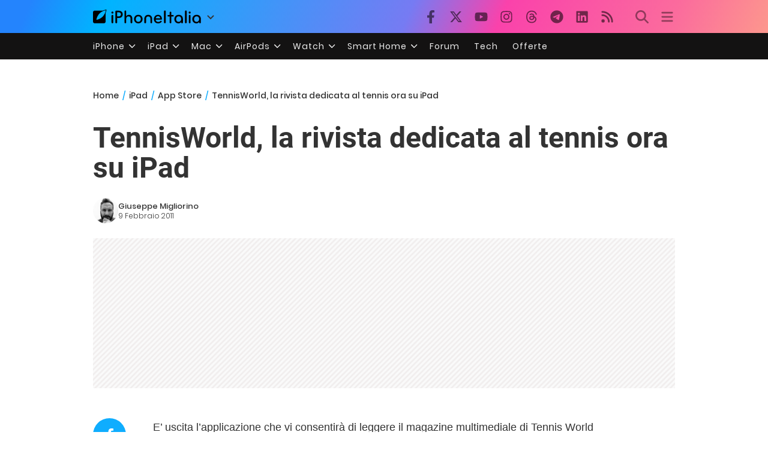

--- FILE ---
content_type: text/html; charset=UTF-8
request_url: https://ipad.iphoneitalia.com/35514/tennisworld-la-rivista-dedicata-al-tennis-ora-su-ipad
body_size: 28294
content:

<!doctype html>
<html lang="it-IT">

<head>
    <meta charset="UTF-8">
    <meta name="viewport" content="width=device-width, initial-scale=1">
    <link rel="profile" href="https://gmpg.org/xfn/11">
    <link rel="apple-touch-icon" sizes="180x180" href="/favicon-apple-touch-icon.png">
    <link rel="icon" type="image/png" sizes="32x32" href="/favicon-32x32.png">
    <link rel="icon" type="image/png" sizes="16x16" href="/favicon-16x16.png">
    <link rel="manifest" href="/favicon-site.webmanifest">
    <link rel="mask-icon" href="/favicon-safari-pinned-tab.svg" color="#00B4FF">
    <link rel="shortcut icon" href="/favicon.ico">

    
<script
  src="https://browser.sentry-cdn.com/7.101.1/bundle.tracing.min.js"
  crossorigin="anonymous"
></script>

<script>
  Sentry.init({
    dsn: "https://7a46500310191e71061598b9983d97f7@o4510573385416704.ingest.de.sentry.io/4510573388496976",

    integrations: [
      new Sentry.BrowserTracing(),
    ],

    tracesSampleRate: 0.2,

    environment: "production",
  });
</script>

<!-- Pre -->
<link rel="preload" href="https://ipad.iphoneitalia.com/wp-content/themes/spinblog-common-theme/js/dist/theme-bundle.min.js?ver=20260110-0" as="script">
<link rel="preload" href="https://ipad.iphoneitalia.com/wp-content/themes/spinblog-common-theme/js/dist/config-iphoneita.min.js?ver=6.2.8" as="script">
<link rel="preconnect" href="https://cdn.clickiocdn.com" crossorigin>
<link rel="preconnect" href="https://up.clickiocdn.com" crossorigin>
<link rel="preconnect" href="https://s.clickiocdn.com" crossorigin><!-- End Pre -->

<meta name="msapplication-TileColor" content="#00B4FF">
<!-- <meta name="theme-color" content="#000"> -->
<meta name="facebook-domain-verification" content="fs8bxneuscsojz5jn9cczq1e66gqzh" />

            <meta name="is_review" content="0" />
        <meta name='robots' content='max-image-preview:large' />

	<!-- This site is optimized with the Yoast SEO Premium plugin v20.4 (Yoast SEO v20.4) - https://yoast.com/wordpress/plugins/seo/ -->
	<title>TennisWorld, la rivista dedicata al tennis ora su iPad</title>
	<link rel="canonical" href="https://ipad.iphoneitalia.com/35514/tennisworld-la-rivista-dedicata-al-tennis-ora-su-ipad" />
	<meta property="og:locale" content="it_IT" />
	<meta property="og:type" content="article" />
	<meta property="og:title" content="TennisWorld, la rivista dedicata al tennis ora su iPad" />
	<meta property="og:description" content="E&rsquo; uscita l&rsquo;applicazione che vi consentir&agrave; di leggere il magazine multimediale di Tennis World Italia direttamente sull&rsquo;iPad. La rivista uscir&agrave; mensilmente su iPad con le&nbsp;news pi&ugrave; importanti dal mondo del tennis, editoriali, interviste esclusive ai protagonisti dell&rsquo;ATP e WTA World tour, il tutto condito da splendide foto e video in alta definizione, con i commenti [&hellip;]" />
	<meta property="og:url" content="https://ipad.iphoneitalia.com/35514/tennisworld-la-rivista-dedicata-al-tennis-ora-su-ipad" />
	<meta property="og:site_name" content="iPad - iPhone Italia" />
	<meta property="article:publisher" content="https://www.facebook.com/iphoneitaliablog/" />
	<meta property="article:published_time" content="2011-02-09T00:21:40+00:00" />
	<meta property="og:image" content="https://static.ipaditalia.com/wp-content/uploads/2011/02/mzl.iqqydnep.480x480-75.jpg" />
	<meta name="author" content="Giuseppe Migliorino" />
	<meta name="twitter:label1" content="Scritto da" />
	<meta name="twitter:data1" content="Giuseppe Migliorino" />
	<meta name="twitter:label2" content="Tempo di lettura stimato" />
	<meta name="twitter:data2" content="1 minuto" />
	<script type="application/ld+json" class="yoast-schema-graph">{"@context":"https://schema.org","@graph":[{"@type":"Article","@id":"https://ipad.iphoneitalia.com/35514/tennisworld-la-rivista-dedicata-al-tennis-ora-su-ipad#article","isPartOf":{"@id":"https://ipad.iphoneitalia.com/35514/tennisworld-la-rivista-dedicata-al-tennis-ora-su-ipad"},"author":{"name":"Giuseppe Migliorino","@id":"https://ipad.iphoneitalia.com/#/schema/person/5942ef02f7b890eaca569aff4340eb9c"},"headline":"TennisWorld, la rivista dedicata al tennis ora su iPad","datePublished":"2011-02-09T00:21:40+00:00","dateModified":"2011-02-09T00:21:40+00:00","mainEntityOfPage":{"@id":"https://ipad.iphoneitalia.com/35514/tennisworld-la-rivista-dedicata-al-tennis-ora-su-ipad"},"wordCount":156,"commentCount":2,"publisher":{"@id":"https://ipad.iphoneitalia.com/#organization"},"image":{"@id":"https://ipad.iphoneitalia.com/35514/tennisworld-la-rivista-dedicata-al-tennis-ora-su-ipad#primaryimage"},"thumbnailUrl":"https://static-ipad.iphoneitalia.com/wp-content/uploads/2011/02/mzl.iqqydnep.480x480-75.jpg","keywords":["Sport","tennis","TennisWorld"],"articleSection":["App Store","Sport"],"inLanguage":"it-IT","potentialAction":[{"@type":"CommentAction","name":"Comment","target":["https://ipad.iphoneitalia.com/35514/tennisworld-la-rivista-dedicata-al-tennis-ora-su-ipad#respond"]}],"copyrightYear":"2011","copyrightHolder":{"@id":"https://ipad.iphoneitalia.com/#organization"}},{"@type":"WebPage","@id":"https://ipad.iphoneitalia.com/35514/tennisworld-la-rivista-dedicata-al-tennis-ora-su-ipad","url":"https://ipad.iphoneitalia.com/35514/tennisworld-la-rivista-dedicata-al-tennis-ora-su-ipad","name":"TennisWorld, la rivista dedicata al tennis ora su iPad","isPartOf":{"@id":"https://ipad.iphoneitalia.com/#website"},"primaryImageOfPage":{"@id":"https://ipad.iphoneitalia.com/35514/tennisworld-la-rivista-dedicata-al-tennis-ora-su-ipad#primaryimage"},"image":{"@id":"https://ipad.iphoneitalia.com/35514/tennisworld-la-rivista-dedicata-al-tennis-ora-su-ipad#primaryimage"},"thumbnailUrl":"https://static-ipad.iphoneitalia.com/wp-content/uploads/2011/02/mzl.iqqydnep.480x480-75.jpg","datePublished":"2011-02-09T00:21:40+00:00","dateModified":"2011-02-09T00:21:40+00:00","breadcrumb":{"@id":"https://ipad.iphoneitalia.com/35514/tennisworld-la-rivista-dedicata-al-tennis-ora-su-ipad#breadcrumb"},"inLanguage":"it-IT","potentialAction":[{"@type":"ReadAction","target":["https://ipad.iphoneitalia.com/35514/tennisworld-la-rivista-dedicata-al-tennis-ora-su-ipad"]}]},{"@type":"ImageObject","inLanguage":"it-IT","@id":"https://ipad.iphoneitalia.com/35514/tennisworld-la-rivista-dedicata-al-tennis-ora-su-ipad#primaryimage","url":"https://static-ipad.iphoneitalia.com/wp-content/uploads/2011/02/mzl.iqqydnep.480x480-75.jpg","contentUrl":"https://static-ipad.iphoneitalia.com/wp-content/uploads/2011/02/mzl.iqqydnep.480x480-75.jpg","width":"360","height":"480"},{"@type":"BreadcrumbList","@id":"https://ipad.iphoneitalia.com/35514/tennisworld-la-rivista-dedicata-al-tennis-ora-su-ipad#breadcrumb","itemListElement":[{"@type":"ListItem","position":1,"name":"Home (iPad)","item":"https://ipad.iphoneitalia.com/"},{"@type":"ListItem","position":2,"name":"App Store","item":"https://ipad.iphoneitalia.com/category/app-store"},{"@type":"ListItem","position":3,"name":"Sport","item":"https://ipad.iphoneitalia.com/category/app-store/sport"},{"@type":"ListItem","position":4,"name":"TennisWorld, la rivista dedicata al tennis ora su iPad"}]},{"@type":"WebSite","@id":"https://ipad.iphoneitalia.com/#website","url":"https://ipad.iphoneitalia.com/","name":"iPad - iPhone Italia","description":"Sezione iPad","publisher":{"@id":"https://ipad.iphoneitalia.com/#organization"},"potentialAction":[{"@type":"SearchAction","target":{"@type":"EntryPoint","urlTemplate":"https://ipad.iphoneitalia.com/?s={search_term_string}"},"query-input":"required name=search_term_string"}],"inLanguage":"it-IT"},{"@type":"Organization","@id":"https://ipad.iphoneitalia.com/#organization","name":"Spinblog","url":"https://ipad.iphoneitalia.com/","logo":{"@type":"ImageObject","inLanguage":"it-IT","@id":"https://ipad.iphoneitalia.com/#/schema/logo/image/","url":"https://static-ipad.iphoneitalia.com/wp-content/uploads/2020/05/Round-Logo-2019.png","contentUrl":"https://static-ipad.iphoneitalia.com/wp-content/uploads/2020/05/Round-Logo-2019.png","width":512,"height":512,"caption":"Spinblog"},"image":{"@id":"https://ipad.iphoneitalia.com/#/schema/logo/image/"},"sameAs":["https://www.facebook.com/iphoneitaliablog/","https://twitter.com/iPhone_Italia","https://www.instagram.com/iphoneitaliaofficial/","https://www.youtube.com/user/iPhoneItalia"]},{"@type":"Person","@id":"https://ipad.iphoneitalia.com/#/schema/person/5942ef02f7b890eaca569aff4340eb9c","name":"Giuseppe Migliorino","image":{"@type":"ImageObject","inLanguage":"it-IT","@id":"https://ipad.iphoneitalia.com/#/schema/person/image/","url":"https://secure.gravatar.com/avatar/21aae15a12f757814f9485a5119f2fa3?s=96&d=mm&r=x","contentUrl":"https://secure.gravatar.com/avatar/21aae15a12f757814f9485a5119f2fa3?s=96&d=mm&r=x","caption":"Giuseppe Migliorino"},"description":"Tra i veterani di iPhoneItalia, entra a far parte del team nel 2008 e, da allora, ha firmato decine di migliaia di articoli dedicati al mondo Apple e alla tecnologia in generale. Oggi è il Content Manager di iPhoneItalia, coordina le pubblicazioni, definisce la strategia dei contenuti e cura copy e ottimizzazione dei singoli articoli. Si occupa in particolare di news, approfondimenti sull’ecosistema Apple, trend del mercato tech e dinamiche del marketing digitale.","url":"https://ipad.iphoneitalia.com/author/giuseppe"}]}</script>
	<!-- / Yoast SEO Premium plugin. -->


<link rel="alternate" type="application/rss+xml" title="iPad - iPhone Italia &raquo; Feed" href="https://ipad.iphoneitalia.com/feed" />
<link rel="alternate" type="application/rss+xml" title="iPad - iPhone Italia &raquo; Feed dei commenti" href="https://ipad.iphoneitalia.com/comments/feed" />
<link rel="alternate" type="application/rss+xml" title="iPad - iPhone Italia &raquo; TennisWorld, la rivista dedicata al tennis ora su iPad Feed dei commenti" href="https://ipad.iphoneitalia.com/35514/tennisworld-la-rivista-dedicata-al-tennis-ora-su-ipad/feed" />
<link rel='stylesheet' id='spinblog-theme-style-css' href='https://ipad.iphoneitalia.com/wp-content/themes/spinblog-common-theme/style.css?ver=20260110-0'  media='all' />
<script  defer src='https://ipad.iphoneitalia.com/wp-includes/js/jquery/jquery.min.js?ver=3.6.4' id='jquery-core-js'></script>
<script  defer src='https://ipad.iphoneitalia.com/wp-includes/js/jquery/jquery-migrate.min.js?ver=3.4.0' id='jquery-migrate-js'></script>
<link rel="https://api.w.org/" href="https://ipad.iphoneitalia.com/wp-json/" /><link rel="alternate" type="application/json" href="https://ipad.iphoneitalia.com/wp-json/wp/v2/posts/35514" /><link rel="EditURI" type="application/rsd+xml" title="RSD" href="https://ipad.iphoneitalia.com/xmlrpc.php?rsd" />
<link rel="wlwmanifest" type="application/wlwmanifest+xml" href="https://ipad.iphoneitalia.com/wp-includes/wlwmanifest.xml" />
<meta name="generator" content="WordPress 6.2.8" />
<link rel='shortlink' href='https://ipad.iphoneitalia.com/?p=35514' />
<link rel="alternate" type="application/json+oembed" href="https://ipad.iphoneitalia.com/wp-json/oembed/1.0/embed?url=https%3A%2F%2Fipad.iphoneitalia.com%2F35514%2Ftennisworld-la-rivista-dedicata-al-tennis-ora-su-ipad" />
<link rel="alternate" type="text/xml+oembed" href="https://ipad.iphoneitalia.com/wp-json/oembed/1.0/embed?url=https%3A%2F%2Fipad.iphoneitalia.com%2F35514%2Ftennisworld-la-rivista-dedicata-al-tennis-ora-su-ipad&#038;format=xml" />
<style type="text/css">.aawp .aawp-tb__row--highlight{background-color:#256aaf;}.aawp .aawp-tb__row--highlight{color:#fff;}.aawp .aawp-tb__row--highlight a{color:#fff;}</style>
<!--Plugin WP Missed Schedule 2013.1231.2013 Active - Tag 6707293c0218e2d8b7aa38d418ffa608-->

<!-- This site is patched which an important unfixed problem since WordPress 2.5+ to 3.9+ -->

    
<!-- CMP -->

<!-- TCF stub -->
<script type="text/javascript">
!function(){"use strict";var t,e,o=(t=function(t){function e(t){return(e="function"==typeof Symbol&&"symbol"==typeof Symbol.iterator?function(t){return typeof t}:function(t){return t&&"function"==typeof Symbol&&t.constructor===Symbol&&t!==Symbol.prototype?"symbol":typeof t})(t)}t.exports=function(){for(var t,o,n=[],r=window,a=r;a;){try{if(a.frames.__tcfapiLocator){t=a;break}}catch(t){}if(a===r.top)break;a=a.parent}t||(function t(){var e=r.document,o=!!r.frames.__tcfapiLocator;if(!o)if(e.body){var n=e.createElement("iframe");n.style.cssText="display:none",n.name="__tcfapiLocator",e.body.appendChild(n)}else setTimeout(t,5);return!o}(),r.__tcfapi=function(){for(var t=arguments.length,e=new Array(t),r=0;r<t;r++)e[r]=arguments[r];if(!e.length)return n;"setGdprApplies"===e[0]?e.length>3&&2===parseInt(e[1],10)&&"boolean"==typeof e[3]&&(o=e[3],"function"==typeof e[2]&&e[2]("set",!0)):"ping"===e[0]?"function"==typeof e[2]&&e[2]({gdprApplies:o,cmpLoaded:!1,cmpStatus:"stub"}):n.push(e)},r.addEventListener("message",(function(t){var o="string"==typeof t.data,n={};if(o)try{n=JSON.parse(t.data)}catch(t){}else n=t.data;var r="object"===e(n)&&null!==n?n.__tcfapiCall:null;r&&window.__tcfapi(r.command,r.version,(function(e,n){var a={__tcfapiReturn:{returnValue:e,success:n,callId:r.callId}};t&&t.source&&t.source.postMessage&&t.source.postMessage(o?JSON.stringify(a):a,"*")}),r.parameter)}),!1))}},t(e={exports:{}}),e.exports);o()}();
</script>

<!-- Default Consent Mode config -->
<script>
    //<![CDATA[
    window.dataLayer = window.dataLayer || [];
    function gtag(){dataLayer.push(arguments);}
    gtag('consent', 'default', {
        'ad_storage': 'denied',
        'analytics_storage': 'denied',
        'functionality_storage': 'denied',
        'personalization_storage': 'denied',
        'security_storage': 'denied',
        'ad_user_data': 'denied',
        'ad_personalization': 'denied',
        'wait_for_update': 1500
    });
    gtag('set', 'ads_data_redaction', false);
    gtag('set', 'url_passthrough', true);
    (function(){
        const s={adStorage:{storageName:"ad_storage",serialNumber:0},analyticsStorage:{storageName:"analytics_storage",serialNumber:1},functionalityStorage:{storageName:"functionality_storage",serialNumber:2},personalizationStorage:{storageName:"personalization_storage",serialNumber:3},securityStorage:{storageName:"security_storage",serialNumber:4},adUserData:{storageName:"ad_user_data",serialNumber:5},adPersonalization:{storageName:"ad_personalization",serialNumber:6}};let c=localStorage.getItem("__lxG__consent__v2");if(c){c=JSON.parse(c);if(c&&c.cls_val)c=c.cls_val;if(c)c=c.split("|");if(c&&c.length&&typeof c[14]!==undefined){c=c[14].split("").map(e=>e-0);if(c.length){let t={};Object.values(s).sort((e,t)=>e.serialNumber-t.serialNumber).forEach(e=>{t[e.storageName]=c[e.serialNumber]?"granted":"denied"});gtag("consent","update",t)}}}
        if(Math.random() < 0.05) {if (window.dataLayer && (window.dataLayer.some(e => e[0] === 'js' && e[1] instanceof Date) || window.dataLayer.some(e => e['event'] === 'gtm.js' && e['gtm.start'] == true ))) {document.head.appendChild(document.createElement('img')).src = "//clickiocdn.com/utr/gtag/?sid=205463";}}
    })();
    //]]>
</script>

<!-- Clickio Consent Main tag -->
<script async type="text/javascript" src="//clickiocmp.com/t/consent_205463.js"></script>
<!-- End CMP -->

<!-- Google Tag Manager -->
<script>(function(w,d,s,l,i){w[l]=w[l]||[];w[l].push({'gtm.start':
new Date().getTime(),event:'gtm.js'});var f=d.getElementsByTagName(s)[0],
j=d.createElement(s),dl=l!='dataLayer'?'&l='+l:'';j.async=true;j.src=
'https://www.googletagmanager.com/gtm.js?id='+i+dl;f.parentNode.insertBefore(j,f);
})(window,document,'script','dataLayer','GTM-M3J287D');</script>
<!-- End Google Tag Manager --></head>

<body class="post-template-default single single-post postid-35514 single-format-standard aawp-custom no-sidebar">

    
<script>
  (function(){
    const saved = document.cookie.match(/dark_mode=(true|false)/)?.[1];
    const prefersDark = window.matchMedia('(prefers-color-scheme: dark)').matches;
    const isDark = saved !== undefined ? saved === 'true' : prefersDark;
    document.body.classList.toggle('dark-mode', isDark);
  })();
</script>

<!-- Google Tag Manager (noscript) -->
<noscript><iframe src="https://www.googletagmanager.com/ns.html?id=GTM-M3J287D"
height="0" width="0" style="display:none;visibility:hidden"></iframe></noscript>
<!-- End Google Tag Manager (noscript) -->
    <div id="site">

        <header id="header" class="site-header headroom ">

            <nav class="navbar navbar-expand-sm">

                <div class="container">


                    <div id="logo" class="navbar-brand" style="display: flex; align-items: center;">
                        <a title="iPhoneItalia Homepage" href="https://www.iphoneitalia.com" alt="iPhoneItalia Homepage">
                                                            <svg class="logo-svg" xmlns="http://www.w3.org/2000/svg" viewBox="0 0 353 45">
                                <g>
                                    <path d="M212.637,16.932c-7.887,0-13.693,5.99-13.693,13.998c0,7.641,4.828,13.997,13.938,13.997c4.4,0,8.557-1.772,10.881-4.462
                                        c0.428-0.489,0.732-1.039,0.732-1.648c0-1.469-1.1-2.386-2.384-2.386c-0.733,0-1.405,0.429-1.894,0.917
                                        c-2.018,1.895-3.914,2.994-7.092,2.994c-5.072,0-7.947-3.177-8.253-7.396h18.276c1.652,0,2.201-0.977,2.201-1.955
                                        C225.35,23.167,220.338,16.932,212.637,16.932 M220.032,28.301h-15.037c0.55-3.79,3.423-6.785,7.642-6.785
                                        C216.793,21.516,219.543,24.634,220.032,28.301"/>
                                    <path d="M167.707,29.707v12.104c0,1.588,1.283,2.871,2.872,2.871c1.59,0,2.873-1.283,2.873-2.871V29.035
                                        c0-3.852,2.995-6.848,7.03-6.848c4.035,0,7.09,2.996,7.09,6.848v12.775c0,1.588,1.283,2.871,2.873,2.871s2.873-1.283,2.873-2.871
                                        V29.707c0-7.151-5.44-12.775-12.836-12.775C173.086,16.932,167.707,22.556,167.707,29.707"/>
                                    <path d="M162.082,30.93c0-7.703-5.502-13.999-13.998-13.999c-8.497,0-13.998,6.295-13.998,13.999
                                        c0,7.701,5.501,13.998,13.998,13.998C156.58,44.928,162.082,38.631,162.082,30.93 M156.336,30.93c0,4.951-2.873,9.107-8.252,9.107
                                        s-8.252-4.156-8.252-9.107s2.873-9.107,8.252-9.107S156.336,25.979,156.336,30.93"/>
                                    <path d="M128.46,41.811v-12.47c0-7.213-4.034-12.409-11.063-12.409c-4.036,0-7.091,1.834-8.802,5.135V5.929
                                        c0-2.017-1.284-2.934-2.874-2.934c-1.651,0-2.872,1.1-2.872,2.934v35.882c0,1.588,1.161,2.871,2.872,2.871
                                        c1.651,0,2.874-1.283,2.874-2.871V29.646c0-4.155,2.628-7.518,7.212-7.518c4.585,0,6.907,3.178,6.907,7.457v12.227
                                        c0,1.588,1.162,2.871,2.874,2.871C127.421,44.682,128.46,43.338,128.46,41.811"/>
                                    <path d="M78.942,41.688V27.507h4.328c9.291,0,13.875-4.89,13.875-11.92c0-7.029-4.584-12.103-13.875-12.103h-7.2
                                        c-1.835,0-2.996,1.222-2.996,2.995v35.208c0,1.65,1.222,2.994,2.996,2.994C77.782,44.682,78.942,43.338,78.942,41.688
                                    M84.432,8.863c4.522,0,6.846,3.118,6.846,6.724c0,3.607-2.324,6.541-6.846,6.541h-5.489V8.863H84.432z"/>
                                    <path d="M60.06,9.657c0,1.834,1.528,3.363,3.362,3.363c1.833,0,3.362-1.529,3.362-3.363c0-1.833-1.529-3.361-3.362-3.361
                                        C61.588,6.296,60.06,7.824,60.06,9.657 M66.295,41.811V20.049c0-1.589-1.223-2.873-2.873-2.873s-2.873,1.284-2.873,2.873v21.762
                                        c0,1.588,1.161,2.871,2.873,2.871C65.133,44.682,66.295,43.398,66.295,41.811"/>
                                    <path d="M352.712,30.93c0-8.253-5.197-13.999-13.998-13.999c-8.619,0-14.121,6.358-14.121,13.999
                                        c0,7.764,4.951,13.998,13.51,13.998c3.972,0,7.214-1.895,8.925-4.463v1.346c0,1.588,1.1,2.871,2.812,2.871
                                        c1.772,0,2.873-1.283,2.873-2.871V30.93z M346.965,30.93c0,4.768-3.239,9.107-8.312,9.107c-5.44,0-8.313-3.852-8.313-9.107
                                        c0-5.014,3.424-9.107,8.313-9.107S346.965,25.305,346.965,30.93"/>
                                    <path d="M318.861,41.811V20.049c0-1.589-1.221-2.873-2.873-2.873c-1.65,0-2.873,1.284-2.873,2.873v21.762
                                        c0,1.588,1.16,2.871,2.873,2.871C317.7,44.682,318.861,43.398,318.861,41.811 M312.627,9.657c0,1.834,1.527,3.363,3.361,3.363
                                        c1.832,0,3.363-1.529,3.363-3.363c0-1.833-1.531-3.361-3.363-3.361C314.154,6.296,312.627,7.824,312.627,9.657"/>
                                    <path d="M306.38,41.586V5.889c0-1.773-1.161-2.995-2.873-2.995c-1.833,0-2.994,1.345-2.994,2.995v35.697
                                        c0,1.65,1.222,2.996,2.994,2.996C305.219,44.582,306.38,43.236,306.38,41.586"/>
                                    <path d="M294.004,30.93c0-8.253-5.195-13.999-13.998-13.999c-8.618,0-14.12,6.358-14.12,13.999c0,7.764,4.951,13.998,13.51,13.998
                                        c3.972,0,7.212-1.895,8.925-4.463v1.346c0,1.588,1.1,2.871,2.812,2.871c1.772,0,2.872-1.283,2.872-2.871V30.93z M288.258,30.93
                                        c0,4.768-3.239,9.107-8.312,9.107c-5.44,0-8.313-3.852-8.313-9.107c0-5.014,3.424-9.107,8.313-9.107S288.258,25.305,288.258,30.93"
                                        />
                                    <path d="M256.165,41.811V22.433h5.256c1.347,0,2.386-1.039,2.386-2.384c0-1.345-1.039-2.384-2.386-2.384h-5.256V9.657
                                        c0-1.589-1.161-2.872-2.873-2.872c-1.711,0-2.873,1.283-2.873,2.872v8.008h-4.646c-1.344,0-2.383,1.039-2.383,2.384
                                        c0,1.345,1.039,2.384,2.383,2.384h4.646v19.378c0,1.588,1.162,2.871,2.873,2.871C255.004,44.682,256.165,43.398,256.165,41.811"/>
                                    <path d="M237.84,41.586V5.889c0-1.773-1.161-2.995-2.873-2.995c-1.834,0-2.994,1.345-2.994,2.995v35.697
                                        c0,1.65,1.223,2.996,2.994,2.996C236.679,44.582,237.84,43.236,237.84,41.586"/>
                                    <path style="fill-rule:evenodd;clip-rule:evenodd;" d="M43.945,0.009c-1.606-0.115-6.496,0.809-12.004,3.313H5.351
                                        C2.396,3.322,0,5.718,0,8.673v30.559c0,2.955,2.396,5.349,5.351,5.349h30.558c2.955,0,5.35-2.394,5.35-5.349V11.06
                                        C43.345,5.931,44.076,1.515,43.945,0.009z M31.753,22.869c-7.735,7.683-18.304,10.564-20.631,10.513
                                        c-0.091-2.326,2.614-12.942,10.167-20.803c7.733-7.682,18.304-10.564,20.63-10.511C42.011,4.393,39.305,15.01,31.753,22.869z"/>
                                </svg>
                                                    </a>
                        <div class="logo-caret-wrap">
                            <button id="header-menu-toggle" aria-label="Apri menu">
                                <svg width="20" height="20" viewBox="0 0 20 20"><polyline points="5,8 10,13 15,8" fill="none" stroke="#333" stroke-width="2"/></svg>
                            </button>
                            <div id="header-dropdown-menu">
                                <ul class="menu">
                                    <li class="menu-item home">
                                        <a href="https://www.iphoneitalia.com" class="menu-link" title="iPhoneItalia Home">
                                            <svg class="icon sprite home" width="16" height="16"><use href="#home"></use></svg>
                                            Home
                                        </a>
                                    </li>
                                    <li class="menu-item ipad">
                                        <a href="https://ipad.iphoneitalia.com/" class="menu-link" title="Sezione iPad">
                                            <svg class="icon sprite ipad" width="16" height="16"><use href="#ipad"></use></svg>
                                            iPad
                                        </a>
                                    </li>
                                    <li class="menu-item mac">
                                        <a href="https://mac.iphoneitalia.com/" class="menu-link" title="Sezione Mac">
                                            <svg class="icon sprite mac" width="16" height="16"><use href="#mac"></use></svg>
                                            Mac
                                        </a>
                                    </li>
                                    <li class="menu-item forum">
                                        <a href="https://forum.iphoneitalia.com/" class="menu-link" title="iPhoneItalia Forum" target="_blank" rel="noopener noreferrer">
                                            <svg class="icon sprite forum" width="16" height="16"><use href="#forum"></use></svg>
                                            Forum
                                        </a>
                                    </li>
                                </ul>
                            </div>
                        </div>
                    </div><!-- .logo -->

                    
                                        <div id="social-navigation" class="d-none d-lg-block">
                        <ul>
                            <li class="nav-item"><a href="https://www.facebook.com/iphoneitaliablog/" 
                        target="_blank" 
                        title="Facebook" 
                        class="nav-link">
                        <svg class="icon sprite facebook">
                            <use href="#facebook"></use>
                        </svg>
                        </a></li><li class="nav-item"><a href="https://twitter.com/iphone_italia" 
                        target="_blank" 
                        title="Twitter" 
                        class="nav-link">
                        <svg class="icon sprite twitter">
                            <use href="#twitter"></use>
                        </svg>
                        </a></li><li class="nav-item"><a href="https://www.youtube.com/user/iPhoneItalia" 
                        target="_blank" 
                        title="Youtube" 
                        class="nav-link">
                        <svg class="icon sprite youtube">
                            <use href="#youtube"></use>
                        </svg>
                        </a></li><li class="nav-item"><a href="https://www.instagram.com/iphoneitaliaofficial/" 
                        target="_blank" 
                        title="Instagram" 
                        class="nav-link">
                        <svg class="icon sprite instagram">
                            <use href="#instagram"></use>
                        </svg>
                        </a></li><li class="nav-item"><a href="https://www.threads.com/@iphoneitaliaofficial" 
                        target="_blank" 
                        title="Threads" 
                        class="nav-link">
                        <svg class="icon sprite threads">
                            <use href="#threads"></use>
                        </svg>
                        </a></li><li class="nav-item"><a href="https://t.me/iPhoneItaliaTelegram" 
                        target="_blank" 
                        title="Telegram" 
                        class="nav-link">
                        <svg class="icon sprite telegram">
                            <use href="#telegram"></use>
                        </svg>
                        </a></li><li class="nav-item"><a href="https://www.linkedin.com/company/iphoneitalia/" 
                        target="_blank" 
                        title="LinkedIn" 
                        class="nav-link">
                        <svg class="icon sprite linkedin">
                            <use href="#linkedin"></use>
                        </svg>
                        </a></li><li class="nav-item"><a href="https://www.iphoneitalia.com/feed" 
                        target="_blank" 
                        title="RSS" 
                        class="nav-link">
                        <svg class="icon sprite rss">
                            <use href="#rss"></use>
                        </svg>
                        </a></li>                        </ul>
                    </div><!-- #social-navigation desktop -->
                    
                    <div id="tools-navigation" class="ml-sm-0 ml-md-3">
                        <ul>
                            <li class="nav-item float-right float-sm-none">
                                <a href="#" class="nav-link icon search" title="Cerca">
                                    <svg class="icon sprite lens">
                                        <use href="#lens"></use>
                                    </svg>
                                </a>
                            </li>
                            <li class="nav-item float-left float-sm-none mr-0">
                                <a href="#" class="nav-link icon menu" title="Menu">
                                    <svg class="icon sprite menu">
                                        <use href="#menu"></use>
                                    </svg>
                                </a>
                            </li>
                        </ul>
                    </div><!-- #tools-navigation -->

                </div><!-- .container -->

            </nav><!-- .navbar -->

            <div class="secondary-menu-wrap">
                <div id="secondary-menu" class="container"><ul id="menu-menu-orizzontale-top" class="menu"><li id="menu-item-798062" class="menu-item menu-item-type-custom menu-item-object-custom menu-item-has-children menu-item-798062"><a href="#iPhone" class="nav-link">iPhone</a>
<ul class="sub-menu">
	<li id="menu-item-841283" class="menu-item menu-item-type-custom menu-item-object-custom menu-item-841283"><a href="https://www.iphoneitalia.com/841112/iphone-air-e-ora-ufficiale-apple-presenta-il-modello-piu-sottile" class="nav-link">iPhone Air</a></li>
	<li id="menu-item-798064" class="menu-item menu-item-type-custom menu-item-object-custom menu-item-798064"><a title="iPhone 13" href="https://www.iphoneitalia.com/841145/ecco-liphone-17-caratteristiche-prezzi-e-novita-finalmente-promotion" class="nav-link">iPhone 17</a></li>
	<li id="menu-item-798063" class="menu-item menu-item-type-custom menu-item-object-custom menu-item-798063"><a title="iPhone 14" href="https://www.iphoneitalia.com/841122/apple-presenta-iphone-17-pro-e-iphone-17-pro-max-caratteristiche-prezzi-e-tutte-le-novita" class="nav-link">iPhone 17 Pro</a></li>
	<li id="menu-item-798067" class="menu-item menu-item-type-custom menu-item-object-custom menu-item-798067"><a title="iPhone SE" href="https://www.iphoneitalia.com/834575/apple-svela-liphone-16e-caratteristiche-novita-e-prezzi" class="nav-link">iPhone 16e</a></li>
	<li id="menu-item-829740" class="menu-item menu-item-type-post_type menu-item-object-post menu-item-829740"><a href="https://www.iphoneitalia.com/829556/apple-presenta-iphone-16-camera-control-tasto-azione-chip-a18-e-apple-intelligence" class="nav-link">iPhone 16</a></li>
	<li id="menu-item-829744" class="menu-item menu-item-type-post_type menu-item-object-post menu-item-829744"><a href="https://www.iphoneitalia.com/829603/apple-svela-iphone-16-pro-e-iphone-16-pro-max" class="nav-link">iPhone 16 Pro</a></li>
	<li id="menu-item-812588" class="menu-item menu-item-type-custom menu-item-object-custom menu-item-812588"><a title="iPhone 15" href="https://www.iphoneitalia.com/iphone-15" class="nav-link">iPhone 15</a></li>
	<li id="menu-item-800872" class="menu-item menu-item-type-custom menu-item-object-custom menu-item-800872"><a title="iPhone Ricondizionati" href="https://www.iphoneitalia.com/miglior-sito-iphone-ricondizionati" class="nav-link">iPhone Ricondizionati</a></li>
	<li id="menu-item-830809" class="menu-item menu-item-type-post_type menu-item-object-page menu-item-830809"><a href="https://www.iphoneitalia.com/migliori-cover-iphone" class="nav-link">Migliori cover</a></li>
	<li id="menu-item-812872" class="menu-item menu-item-type-custom menu-item-object-custom menu-item-812872"><a title="Cuffie e Auricolari" href="https://iphoneitalia.com/migliori-cuffie-auricolari-bluetooth-per-iphone" class="nav-link">Cuffie e Auricolari</a></li>
	<li id="menu-item-802718" class="menu-item menu-item-type-custom menu-item-object-custom menu-item-802718"><a title="AirTag" href="https://www.iphoneitalia.com/airtag" class="nav-link">AirTag</a></li>
	<li id="menu-item-798072" class="menu-item menu-item-type-custom menu-item-object-custom menu-item-798072"><a title="iOS 15" href="https://www.iphoneitalia.com/829942/apple-rilascia-ufficialmente-ios-18-ecco-le-novita" class="nav-link">iOS 18</a></li>
	<li id="menu-item-809981" class="menu-item menu-item-type-custom menu-item-object-custom menu-item-809981"><a title="iOS 17" href="https://www.iphoneitalia.com/ios-17" class="nav-link">iOS 17</a></li>
	<li id="menu-item-798071" class="menu-item menu-item-type-custom menu-item-object-custom menu-item-798071"><a title="iOS 16" href="https://www.iphoneitalia.com/ios-16" class="nav-link">iOS 16</a></li>
</ul>
</li>
<li id="menu-item-798078" class="menu-item menu-item-type-custom menu-item-object-custom menu-item-has-children menu-item-798078"><a title="iPad" href="#iPad" class="nav-link">iPad</a>
<ul class="sub-menu">
	<li id="menu-item-800057" class="menu-item menu-item-type-custom menu-item-object-custom menu-item-800057"><a title="iPad Air" href="https://ipad.iphoneitalia.com/208848/apple-presenta-ipad-air-m3-e-la-nuova-magic-keyboard" class="nav-link">iPad Air</a></li>
	<li id="menu-item-800058" class="menu-item menu-item-type-custom menu-item-object-custom menu-item-800058"><a title="iPad 10" href="https://ipad.iphoneitalia.com/208855/ecco-il-nuovo-ipad-11-il-tablet-entry-level-di-apple" class="nav-link">iPad 11</a></li>
	<li id="menu-item-800059" class="menu-item menu-item-type-custom menu-item-object-custom menu-item-800059"><a title="iPad Mini" href="https://ipad.iphoneitalia.com/ipad-mini" class="nav-link">iPad Mini</a></li>
	<li id="menu-item-798079" class="menu-item menu-item-type-custom menu-item-object-custom menu-item-798079"><a title="iPad Pro" href="https://www.iphoneitalia.com/ipad-pro-2022" class="nav-link">iPad Pro</a></li>
	<li id="menu-item-800068" class="menu-item menu-item-type-custom menu-item-object-custom menu-item-800068"><a title="iPadOS 16" href="https://ipad.iphoneitalia.com/208681/ecco-ipados-18-ora-disponibile-ufficialmente" class="nav-link">iPadOS 18</a></li>
	<li id="menu-item-810305" class="menu-item menu-item-type-custom menu-item-object-custom menu-item-810305"><a title="iPadOS 17" href="https://ipad.iphoneitalia.com/ipados-17" class="nav-link">iPadOS 17</a></li>
	<li id="menu-item-803835" class="menu-item menu-item-type-custom menu-item-object-custom menu-item-803835"><a title="Apple Pencil" href="https://ipad.iphoneitalia.com/apple-pencil" class="nav-link">Apple Pencil</a></li>
</ul>
</li>
<li id="menu-item-798086" class="menu-item menu-item-type-custom menu-item-object-custom menu-item-has-children menu-item-798086"><a title="Mac" href="#Mac" class="nav-link">Mac</a>
<ul class="sub-menu">
	<li id="menu-item-800060" class="menu-item menu-item-type-custom menu-item-object-custom menu-item-800060"><a title="MacBook Air" href="https://mac.iphoneitalia.com/123806/apple-annuncia-il-nuovo-macbook-air-m4" class="nav-link">MacBook Air</a></li>
	<li id="menu-item-800061" class="menu-item menu-item-type-custom menu-item-object-custom menu-item-800061"><a title="MacBook Pro" href="https://mac.iphoneitalia.com/123393/apple-presenta-i-nuovi-macbook-pro-con-chip-m4-m4-pro-ed-m4-max" class="nav-link">MacBook Pro</a></li>
	<li id="menu-item-800062" class="menu-item menu-item-type-custom menu-item-object-custom menu-item-800062"><a title="iMac" href="https://mac.iphoneitalia.com/123308/apple-presenta-il-nuovo-imac-con-processore-m4" class="nav-link">iMac</a></li>
	<li id="menu-item-800064" class="menu-item menu-item-type-custom menu-item-object-custom menu-item-800064"><a title="Mac mini" href="https://mac.iphoneitalia.com/123338/apple-presenta-il-nuovo-mac-mini-m4-ecco-tutte-le-novita" class="nav-link">Mac mini</a></li>
	<li id="menu-item-800063" class="menu-item menu-item-type-custom menu-item-object-custom menu-item-800063"><a title="Mac Studio" href="https://mac.iphoneitalia.com/123802/apple-presenta-il-nuovo-mac-studio-a-scelta-tra-m4-max-o-m3-ultra" class="nav-link">Mac Studio</a></li>
	<li id="menu-item-809959" class="menu-item menu-item-type-custom menu-item-object-custom menu-item-809959"><a title="Mac Pro" href="https://mac.iphoneitalia.com/mac-pro" class="nav-link">Mac Pro</a></li>
	<li id="menu-item-800067" class="menu-item menu-item-type-custom menu-item-object-custom menu-item-800067"><a title="macOS Ventura" href="https://mac.iphoneitalia.com/123119/apple-rilascia-macos-sequoia" class="nav-link">macOS Sequoia</a></li>
	<li id="menu-item-810306" class="menu-item menu-item-type-custom menu-item-object-custom menu-item-810306"><a title="macOS Sonoma" href="https://mac.iphoneitalia.com/macos-sonoma" class="nav-link">macOS Sonoma</a></li>
	<li id="menu-item-802719" class="menu-item menu-item-type-custom menu-item-object-custom menu-item-802719"><a title="Studio Display" href="https://mac.iphoneitalia.com/studio-display" class="nav-link">Studio Display</a></li>
	<li id="menu-item-802720" class="menu-item menu-item-type-custom menu-item-object-custom menu-item-802720"><a title="Pro Display XDR" href="https://mac.iphoneitalia.com/pro-display-xdr" class="nav-link">Pro Display XDR</a></li>
</ul>
</li>
<li id="menu-item-800069" class="menu-item menu-item-type-custom menu-item-object-custom menu-item-has-children menu-item-800069"><a title="AirPods" href="#AirPods" class="nav-link">AirPods</a>
<ul class="sub-menu">
	<li id="menu-item-800070" class="menu-item menu-item-type-custom menu-item-object-custom menu-item-800070"><a title="AirPods" href="https://www.iphoneitalia.com/829566/apple-svela-gli-airpods-4-ecco-tutte-le-novita" class="nav-link">AirPods</a></li>
	<li id="menu-item-800072" class="menu-item menu-item-type-custom menu-item-object-custom menu-item-800072"><a title="AirPods Pro" href="https://www.iphoneitalia.com/841123/apple-presenta-le-airpods-pro-3" class="nav-link">AirPods Pro</a></li>
	<li id="menu-item-800071" class="menu-item menu-item-type-custom menu-item-object-custom menu-item-800071"><a title="AirPods Max" href="https://www.iphoneitalia.com/airpods-max" class="nav-link">AirPods Max</a></li>
</ul>
</li>
<li id="menu-item-798080" class="menu-item menu-item-type-custom menu-item-object-custom menu-item-has-children menu-item-798080"><a title="Watch" href="#Watch" class="nav-link">Watch</a>
<ul class="sub-menu">
	<li id="menu-item-798081" class="menu-item menu-item-type-custom menu-item-object-custom menu-item-798081"><a title="Apple Watch Ultra" href="https://www.iphoneitalia.com/841124/apple-presenta-i-nuovi-apple-watch-series-11-apple-watch-se-3-ed-apple-watch-ultra-3" class="nav-link">Apple Watch Ultra 3</a></li>
	<li id="menu-item-798082" class="menu-item menu-item-type-custom menu-item-object-custom menu-item-798082"><a title="Apple Watch Series 8" href="https://www.iphoneitalia.com/841124/apple-presenta-i-nuovi-apple-watch-series-11-apple-watch-se-3-ed-apple-watch-ultra-3" class="nav-link">Apple Watch Series 11</a></li>
	<li id="menu-item-800056" class="menu-item menu-item-type-custom menu-item-object-custom menu-item-800056"><a title="Apple Watch SE" href="https://www.iphoneitalia.com/841124/apple-presenta-i-nuovi-apple-watch-series-11-apple-watch-se-3-ed-apple-watch-ultra-3" class="nav-link">Apple Watch SE 3</a></li>
	<li id="menu-item-829741" class="menu-item menu-item-type-post_type menu-item-object-post menu-item-829741"><a href="https://www.iphoneitalia.com/829537/apple-presenta-apple-watch-series-10" class="nav-link">Apple Watch Series 10</a></li>
	<li id="menu-item-813656" class="menu-item menu-item-type-custom menu-item-object-custom menu-item-813656"><a title="Apple Watch Series 9" href="https://www.iphoneitalia.com/apple-watch-series-9" class="nav-link">Apple Watch Series 9</a></li>
	<li id="menu-item-830811" class="menu-item menu-item-type-custom menu-item-object-custom menu-item-830811"><a href="https://www.iphoneitalia.com/migliori-cinturini-apple-watch" class="nav-link">Migliori cinturini</a></li>
	<li id="menu-item-800065" class="menu-item menu-item-type-custom menu-item-object-custom menu-item-800065"><a title="watchOS 9" href="https://www.iphoneitalia.com/829964/apple-rilascia-ufficialmente-watchos-11-ecco-le-novita" class="nav-link">watchOS 11</a></li>
	<li id="menu-item-800066" class="menu-item menu-item-type-custom menu-item-object-custom menu-item-800066"><a title="watchOS 10" href="https://www.iphoneitalia.com/watchos-10" class="nav-link">watchOS 10</a></li>
</ul>
</li>
<li id="menu-item-803079" class="menu-item menu-item-type-custom menu-item-object-custom menu-item-has-children menu-item-803079"><a title="Smart Home" href="#SmartHome" class="nav-link">Smart Home</a>
<ul class="sub-menu">
	<li id="menu-item-803080" class="menu-item menu-item-type-custom menu-item-object-custom menu-item-803080"><a title="Apple TV 4K" href="https://www.iphoneitalia.com/apple-tv-4k" class="nav-link">Apple TV 4K</a></li>
	<li id="menu-item-803083" class="menu-item menu-item-type-custom menu-item-object-custom menu-item-803083"><a title="tvOS 16" href="https://www.iphoneitalia.com/829985/apple-rilascia-ufficialmente-tvos-18-ecco-le-novita" class="nav-link">tvOS 18</a></li>
	<li id="menu-item-803198" class="menu-item menu-item-type-custom menu-item-object-custom menu-item-803198"><a title="HomePod" href="https://www.iphoneitalia.com/homepod" class="nav-link">HomePod</a></li>
	<li id="menu-item-803082" class="menu-item menu-item-type-custom menu-item-object-custom menu-item-803082"><a title="HomePod mini" href="https://www.iphoneitalia.com/homepod-mini" class="nav-link">HomePod mini</a></li>
	<li id="menu-item-803081" class="menu-item menu-item-type-custom menu-item-object-custom menu-item-803081"><a title="Accessori Smart Home" href="https://www.iphoneitalia.com/accessori-smart-home" class="nav-link">Accessori Smart Home</a></li>
</ul>
</li>
<li id="menu-item-798074" class="menu-item menu-item-type-custom menu-item-object-custom menu-item-798074"><a title="Forum" target="_blank" rel="noopener" href="https://forum.iphoneitalia.com" class="nav-link">Forum</a></li>
<li id="menu-item-798077" class="menu-item menu-item-type-custom menu-item-object-custom menu-item-798077"><a title="Tech" href="https://www.iphoneitalia.com/category/tecnologia" class="nav-link">Tech</a></li>
<li id="menu-item-798076" class="menu-item menu-item-type-custom menu-item-object-custom menu-item-798076"><a title="Offerte" href="https://www.iphoneitalia.com/category/offerte" class="nav-link">Offerte</a></li>
</ul></div>            </div><!-- #secondary-menu-wrap -->

        </header><!-- #header -->

        
        <div id="main" class="site-main">

            
            <div class="container">

            

    <div id="single" class="main-content full-width" data-loadmore-page="1" data-loadmore-singlepost="true"
         data-loadmore-tmpl="content-single" data-loadmore-limit="1">
        
<article id="post-35514" class="active post-35514 post type-post status-publish format-standard hentry category-app-store category-sport tag-sport tag-tennis tag-tennisworld"         data-post-url="https://ipad.iphoneitalia.com/35514/tennisworld-la-rivista-dedicata-al-tennis-ora-su-ipad">

    	
    <header class="entry-header">

        <nav id="breadcrumbs"><a href="https://www.iphoneitalia.com">Home</a> <span class="slashbar">/</span> <a href="https://ipad.iphoneitalia.com/">iPad</a> <span class="slashbar">/</span> <a href="https://ipad.iphoneitalia.com/category/app-store">App Store</a> <span class="slashbar">/</span> <span>TennisWorld, la rivista dedicata al tennis ora su iPad</span></nav>
        <h1 class="entry-title">TennisWorld, la rivista dedicata al tennis ora su iPad</h1>

        
        <div class="entry-meta">
            <div class="author-block"><a href="https://ipad.iphoneitalia.com/author/giuseppe" 
                          class="avatar" style="background-image: url('https://secure.gravatar.com/avatar/21aae15a12f757814f9485a5119f2fa3?s=96&d=mm&r=x')" 
                          title="Giuseppe Migliorino"></a><div class="author-text"><span class="author">
                  <a href="https://ipad.iphoneitalia.com/author/giuseppe"
                  class="url fn n"
                  title="Giuseppe Migliorino"
                  rel="author">Giuseppe Migliorino</a></span><span class="posted-on"><time datetime="2011-02-09T01:21:40+01:00">9 Febbraio 2011</time></span></div><!-- .author-text --></div><!-- .author-block -->                    </div><!-- .entry-meta -->

	</header><!-- .entry-header -->

  

<div id="addendoContainer_9001_970x250" class="text-center mb-5 adbox ad_970x250 ad_bg"></div>
  
	<div class="entry-content">

        <div class="inner-container">
            <p>E&rsquo; uscita l&rsquo;applicazione che vi consentir&agrave; di leggere il magazine multimediale di Tennis World Italia direttamente sull&rsquo;iPad.</p><p><img fetchpriority="high" decoding="async" class="alignnone size-full wp-image-35515" title="mzl.iqqydnep.480x480-75" src="https://static-ipad.iphoneitalia.com/wp-content/uploads/2011/02/mzl.iqqydnep.480x480-75.jpg" alt="" width="360" height="480"><div id="addendoContainer_Video" class="text-center mt-4 mb-4 ad-space"></div>
<div id="addendoContainer_9022_1_MultiSize" class="text-center mt-4 mb-4 adbox ad_horizontal_article ad-space ad_bg"></div></p><p><!--more--></p><p>La rivista uscir&agrave; mensilmente su iPad con le&nbsp;news pi&ugrave; importanti dal mondo del tennis, editoriali, interviste esclusive ai protagonisti dell&rsquo;ATP e WTA World tour, il tutto condito da splendide foto e video in alta definizione, con i commenti e le pagelle dei migliori&nbsp;giornalisti, con tabelloni e classifiche dei maggiori&nbsp;eventi tennistici, grazie anche al prezioso apporto della redazione di Tennisworlditalia.com.</p><p><img decoding="async" loading="lazy" class="alignnone size-full wp-image-35516" title="mzl.snoegitc.480x480-75" src="https://static-ipad.iphoneitalia.com/wp-content/uploads/2011/02/mzl.snoegitc.480x480-75.jpg" alt="" width="360" height="480"></p><p>Articoli originali come oroscopi tennistici e filosofia del tennis, testimoniano come la prospettiva editoriale sia libera da schemi fissi, pronta a crescere insieme ai propri lettori.</p>

<p>La rivista &egrave; anche ricca di&nbsp;<strong>guide</strong>, per migliorare il proprio tennis e imparare nuove tecniche, il tutto ovviamente supportato da foto e video.<div id="addendoContainer_9022_2_MultiSize" class="text-center mt-4 mb-4 adbox ad_horizontal_article ad-space ad_bg"></div></p><p>La rivista &egrave; disponibile <a href="https://go.skimresources.com?id=94517X1548944&amp;xs=1&amp;url=http%3A%2F%2Fitunes.apple.com%2Fit%2Fapp%2Ftw-italia%2Fid410818844&amp;xcust=autolink" target="_blank">gratuitamente su App Store</a>, i singoli numeri dovranno poi essere acquistati a parte.</p>

            
            <div id="article-widget-area"><a class="artcta amazon" title="Offerte Amazon di oggi" href="https://www.iphoneitalia.com/836164/migliori-offerte-del-giorno"  rel="noopener"><span class="text">Offerte Amazon di oggi</span><svg class="icon sprite amazon"><use href="#amazon"></use></svg></a></div>
                    </div><!-- .inner-container -->

                    <div class="social-sharing vertical d-none d-md-block">
                <div class="socialshare_links width_columns_1">
                <ul class="socialshare_links_list">
                <li class="socialshare_item">
                    <a href="https://www.facebook.com/sharer/sharer.php?u=https%3A%2F%2Fipad.iphoneitalia.com%2F35514%2Ftennisworld-la-rivista-dedicata-al-tennis-ora-su-ipad" title="Condividi articolo su Facebook" target="_blank" rel="nofollow" class="sociallink">
                    <svg class="icon sprite facebook"><use href="#facebook"></use></svg>
                    <span class="social_label">Facebook</span>
                    </a>
                </li>
                <li class="socialshare_item">
                    <a href="https://twitter.com/intent/tweet?text=TennisWorld%2C%20la%20rivista%20dedicata%20al%20tennis%20ora%20su%20iPad&url=https%3A%2F%2Fipad.iphoneitalia.com%2F35514%2Ftennisworld-la-rivista-dedicata-al-tennis-ora-su-ipad" title="Condividi articolo su X (Twitter)" target="_blank" rel="nofollow" class="sociallink">
                    <svg class="icon sprite twitter"><use href="#twitter"></use></svg>
                    <span class="social_label">X (Twitter)</span>
                    </a>
                </li>
                <li class="socialshare_item">
                    <a href="https://www.linkedin.com/shareArticle?mini=true&url=https%3A%2F%2Fipad.iphoneitalia.com%2F35514%2Ftennisworld-la-rivista-dedicata-al-tennis-ora-su-ipad" title="Condividi articolo su Linkedin"  target="_blank" rel="nofollow" class="sociallink">
                    <svg class="icon sprite linkedin"><use href="#linkedin"></use></svg>
                    <span class="social_label">Linkedin</span>
                    </a>
                </li>
                <li class="socialshare_item">
                    <a href="https://t.me/share/url?url=https%3A%2F%2Fipad.iphoneitalia.com%2F35514%2Ftennisworld-la-rivista-dedicata-al-tennis-ora-su-ipad&title=TennisWorld%2C%20la%20rivista%20dedicata%20al%20tennis%20ora%20su%20iPad" title="Condividi articolo su Telegram" target="_blank" rel="nofollow" class="sociallink">
                    <svg class="icon sprite telegram"><use href="#telegram"></use></svg>
                    <span class="social_label">Telegram</span>
                    </a>
                </li>
                <li class="socialshare_item">
                    <a href="https://wa.me/?text=TennisWorld%2C%20la%20rivista%20dedicata%20al%20tennis%20ora%20su%20iPad%20https%3A%2F%2Fipad.iphoneitalia.com%2F35514%2Ftennisworld-la-rivista-dedicata-al-tennis-ora-su-ipad" title="Condividi articolo su WhatsApp" target="_blank" rel="nofollow" class="sociallink">
                    <svg class="icon sprite whatsapp"><use href="#whatsapp"></use></svg>
                    <span class="social_label">WhatsApp</span>
                    </a>
                </li>
                </ul>
            </div><button class="clipboard" data-clipboard-url="https://ipad.iphoneitalia.com/35514/tennisworld-la-rivista-dedicata-al-tennis-ora-su-ipad" title="Copia URL articolo">
            <svg class="icon sprite copy"><use href="#copy"></use></svg>
            <span class="tooltip-copy-url" data-tooltip="Copiato" data-flow="down"></span>
            </button>            </div><!-- .social-sharing .vertical -->
        
        
	</div><!-- .entry-content -->

	<footer class="entry-footer">

        <div class="inner-container">
            
            <div id="disqus_trigger"
                data-url="https://ipad.iphoneitalia.com/35514/tennisworld-la-rivista-dedicata-al-tennis-ora-su-ipad"
                data-id="35514"
                data-title="TennisWorld, la rivista dedicata al tennis ora su iPad"
                data-shortname="ipaditalia">
            </div>

                

                                
        </div><!-- .inner-container -->

        
        
            <div class="grid-offers-widget widget_block">
    <div class="live-offers-widget default" >
        
    <div class="offers-header vw-header">
        <span class="offers-title">Ultime offerte del giorno</span>
        <a href="https://www.iphoneitalia.com/836164/migliori-offerte-del-giorno#autorefresh-note" 
        alt="Offerte del giorno" 
        title="Le migliori Offerte del giorno" 
        class="offers-button">Vedi tutte</a>
    </div>
        <div class="dot-pagination live-offers-dot-pagination" data-item-selector=".vw-box">
        <div id="live-offers-vertical-container" class="vw-container carousel snap">
              <div class="offer-box vertical vw-box" id="7" data-store="amazon">
      <div class="image-box">
          <a href="https://www.amazon.it/music/unlimited?aref=%5B%5BCS_MADS_TOKEN%5D%5D&#038;aaxitk=df262ba20f49dafde5448b07dd73ec00&#038;pf_rd_r=Q69KM54899SHQ3WEVA2C&#038;pf_rd_p=9d14a669-1f06-4859-acb8-16c3e32d6ae0&#038;pd_rd_r=77e50775-0920-4925-a39f-7b60039716e8&#038;pd_rd_w=elRfM&#038;pd_rd_wg=P2EQo&#038;linkCode=ll2&#038;tag=ipit-off-sticky-21&#038;linkId=e77da147baf39f60652dcb4ad285b485&#038;language=it_IT&#038;ref_=as_li_ss_tl" title="Amazon Music Unlimited gratis 3 mesi" target="_blank" class="product-image" rel="sponsored">
              <img loading="lazy" src="https://static.iphoneitalia.com/wp-content/uploads/2025/06/Offerta-Amazon-Music-Prime.jpg" alt="Amazon Music Unlimited gratis 3 mesi" />
          </a>
          <div class="tag product-reduction">-100%</div>
      </div>
      <div class="product-content">
          <div class="offer-time">In evidenza</div>
          <h2 class="product-title">
              <a href="https://www.amazon.it/music/unlimited?aref=%5B%5BCS_MADS_TOKEN%5D%5D&#038;aaxitk=df262ba20f49dafde5448b07dd73ec00&#038;pf_rd_r=Q69KM54899SHQ3WEVA2C&#038;pf_rd_p=9d14a669-1f06-4859-acb8-16c3e32d6ae0&#038;pd_rd_r=77e50775-0920-4925-a39f-7b60039716e8&#038;pd_rd_w=elRfM&#038;pd_rd_wg=P2EQo&#038;linkCode=ll2&#038;tag=ipit-off-sticky-21&#038;linkId=e77da147baf39f60652dcb4ad285b485&#038;language=it_IT&#038;ref_=as_li_ss_tl" title="Amazon Music Unlimited gratis 3 mesi" target="_blank" rel="sponsored">Amazon Music Unlimited gratis 3 mesi</a>
          </h2>
      </div>
      <div class="price-wrap">
          <div class="prices"><span class="product-price-strike">10,99 €</span></div>
      </div>
      <a href="https://www.amazon.it/music/unlimited?aref=%5B%5BCS_MADS_TOKEN%5D%5D&#038;aaxitk=df262ba20f49dafde5448b07dd73ec00&#038;pf_rd_r=Q69KM54899SHQ3WEVA2C&#038;pf_rd_p=9d14a669-1f06-4859-acb8-16c3e32d6ae0&#038;pd_rd_r=77e50775-0920-4925-a39f-7b60039716e8&#038;pd_rd_w=elRfM&#038;pd_rd_wg=P2EQo&#038;linkCode=ll2&#038;tag=ipit-off-sticky-21&#038;linkId=e77da147baf39f60652dcb4ad285b485&#038;language=it_IT&#038;ref_=as_li_ss_tl" title="Amazon Music Unlimited gratis 3 mesi" target="_blank" class="product-btn amazon" rel="sponsored"><strong>Offerta</strong> </a>
  </div>
  <div class="offer-box vertical vw-box" id="5a2fbe6d-93d5-4045-93fc-19920a49ce35" data-store="amazon">
      <div class="image-box">
          <a href="https://www.amazon.it/dp/B095RTJH1M/?tag=ipit-off-gg-hwg-21&#038;psc=1" title="Spigen Glas.tR EZ Fit Vetro Temperato compatibile con iPhone 16e" target="_blank" class="product-image" rel="sponsored">
              <img loading="lazy" src="https://m.media-amazon.com/images/I/6119+Q3wqwL._SS200.jpg" alt="Spigen Glas.tR EZ Fit Vetro Temperato compatibile con iPhone 16e" />
          </a>
          <div class="tag product-reduction">-30%</div>
      </div>
      <div class="product-content">
          <div class="offer-time">In evidenza</div>
          <h2 class="product-title">
              <a href="https://www.amazon.it/dp/B095RTJH1M/?tag=ipit-off-gg-hwg-21&#038;psc=1" title="Spigen Glas.tR EZ Fit Vetro Temperato compatibile con iPhone 16e" target="_blank" rel="sponsored">Spigen Glas.tR EZ Fit Vetro Temperato co</a>
          </h2>
      </div>
      <div class="price-wrap">
          <div class="prices"><span class="product-price-strike">21,99 €</span></div>
      </div>
      <a href="https://www.amazon.it/dp/B095RTJH1M/?tag=ipit-off-gg-hwg-21&#038;psc=1" title="Spigen Glas.tR EZ Fit Vetro Temperato compatibile con iPhone 16e" target="_blank" class="product-btn amazon" rel="sponsored"><strong>15,39 €</strong> </a>
  </div>
  <div class="offer-box vertical vw-box" id="e8753341-b7ab-4761-a172-65514d826bfa" data-store="amazon">
      <div class="image-box">
          <a href="https://www.amazon.it/dp/B0D84R9HYW/?tag=ipit-off-gg-hwg-21&#038;psc=1" title="Spigen Glas.tR EZ Fit Vetro Temperato compatibile con iPhone 17 Pro Max" target="_blank" class="product-image" rel="sponsored">
              <img loading="lazy" src="https://m.media-amazon.com/images/I/61JH1N0kI-L._SS200.jpg" alt="Spigen Glas.tR EZ Fit Vetro Temperato compatibile con iPhone 17 Pro Max" />
          </a>
          <div class="tag product-reduction">-25%</div>
      </div>
      <div class="product-content">
          <div class="offer-time">In evidenza</div>
          <h2 class="product-title">
              <a href="https://www.amazon.it/dp/B0D84R9HYW/?tag=ipit-off-gg-hwg-21&#038;psc=1" title="Spigen Glas.tR EZ Fit Vetro Temperato compatibile con iPhone 17 Pro Max" target="_blank" rel="sponsored">Spigen Glas.tR EZ Fit Vetro Temperato co</a>
          </h2>
      </div>
      <div class="price-wrap">
          <div class="prices"><span class="product-price-strike">21,99 €</span></div>
      </div>
      <a href="https://www.amazon.it/dp/B0D84R9HYW/?tag=ipit-off-gg-hwg-21&#038;psc=1" title="Spigen Glas.tR EZ Fit Vetro Temperato compatibile con iPhone 17 Pro Max" target="_blank" class="product-btn amazon" rel="sponsored"><strong>16,49 €</strong> </a>
  </div>
  <div class="offer-box vertical vw-box" id="2dc4105b-4cea-4cfd-8744-55316b818f4f" data-store="amazon">
      <div class="image-box">
          <a href="https://www.amazon.it/dp/B0CZPM5HSZ/?tag=ipit-off-gg-hwg-21&#038;psc=1&#038;m=a11il2pnwyju7h" title="Beats Solo 4 - Cuffie wireless bluetooth on-ear, compatibili con Apple e Android" target="_blank" class="product-image" rel="sponsored">
              <img loading="lazy" src="https://m.media-amazon.com/images/I/51ullEjK3TL._SS200.jpg" alt="Beats Solo 4 - Cuffie wireless bluetooth on-ear, compatibili con Apple e Android" />
          </a>
          <div class="tag product-reduction">-25%</div>
      </div>
      <div class="product-content">
          <div class="offer-time">In evidenza</div>
          <h2 class="product-title">
              <a href="https://www.amazon.it/dp/B0CZPM5HSZ/?tag=ipit-off-gg-hwg-21&#038;psc=1&#038;m=a11il2pnwyju7h" title="Beats Solo 4 - Cuffie wireless bluetooth on-ear, compatibili con Apple e Android" target="_blank" rel="sponsored">Beats Solo 4 - Cuffie wireless bluetooth</a>
          </h2>
      </div>
      <div class="price-wrap">
          <div class="prices"><span class="product-price-strike">229,95 €</span></div>
      </div>
      <a href="https://www.amazon.it/dp/B0CZPM5HSZ/?tag=ipit-off-gg-hwg-21&#038;psc=1&#038;m=a11il2pnwyju7h" title="Beats Solo 4 - Cuffie wireless bluetooth on-ear, compatibili con Apple e Android" target="_blank" class="product-btn amazon" rel="sponsored"><strong>172,63 €</strong> </a>
  </div>
  <div class="offer-box vertical vw-box" id="de4a9fcd-0298-4c5f-8a3b-af211d1defac" data-store="amazon">
      <div class="image-box">
          <a href="https://www.amazon.it/dp/B0DGJ8L2CG/?tag=ipit-off-gg-hwg-21&#038;psc=1" title="Apple iPhone 16 Pro Max 512 GB: Telefono 5G con Controllo fotocamera" target="_blank" class="product-image" rel="sponsored">
              <img loading="lazy" src="https://m.media-amazon.com/images/I/61cUeqowwZL._SS200.jpg" alt="Apple iPhone 16 Pro Max 512 GB: Telefono 5G con Controllo fotocamera" />
          </a>
          
      </div>
      <div class="product-content">
          <div class="offer-time">In evidenza</div>
          <h2 class="product-title">
              <a href="https://www.amazon.it/dp/B0DGJ8L2CG/?tag=ipit-off-gg-hwg-21&#038;psc=1" title="Apple iPhone 16 Pro Max 512 GB: Telefono 5G con Controllo fotocamera" target="_blank" rel="sponsored">Apple iPhone 16 Pro Max 512 GB: Telefono</a>
          </h2>
      </div>
      <div class="price-wrap">
          <div class="prices"></div>
      </div>
      <a href="https://www.amazon.it/dp/B0DGJ8L2CG/?tag=ipit-off-gg-hwg-21&#038;psc=1" title="Apple iPhone 16 Pro Max 512 GB: Telefono 5G con Controllo fotocamera" target="_blank" class="product-btn amazon" rel="sponsored"><strong>1.335,01 €</strong> <svg class="icon fire"><use href="#fire"></use></svg></a>
  </div>
  <div class="offer-box vertical vw-box" id="3bdc57b6-95db-45a3-a06c-738677f1520f" data-store="amazon">
      <div class="image-box">
          <a href="https://www.amazon.it/dp/B0D2Y19CRC/?tag=ipit-off-gg-hwg-21&#038;psc=1" title="ghd Mini Styler, Piastra per Capelli con Lamelle Sottili per Styling Preciso su Acconciature Corte e Frange" target="_blank" class="product-image" rel="sponsored">
              <img loading="lazy" src="https://m.media-amazon.com/images/I/71JRUElPlhL._SS200.jpg" alt="ghd Mini Styler, Piastra per Capelli con Lamelle Sottili per Styling Preciso su Acconciature Corte e Frange" />
          </a>
          <div class="tag product-reduction">-35%</div>
      </div>
      <div class="product-content">
          <div class="offer-time">4:36</div>
          <h2 class="product-title">
              <a href="https://www.amazon.it/dp/B0D2Y19CRC/?tag=ipit-off-gg-hwg-21&#038;psc=1" title="ghd Mini Styler, Piastra per Capelli con Lamelle Sottili per Styling Preciso su Acconciature Corte e Frange" target="_blank" rel="sponsored">ghd Mini Styler, Piastra per Capelli con</a>
          </h2>
      </div>
      <div class="price-wrap">
          <div class="prices"><span class="product-price-strike">229,00 €</span></div>
      </div>
      <a href="https://www.amazon.it/dp/B0D2Y19CRC/?tag=ipit-off-gg-hwg-21&#038;psc=1" title="ghd Mini Styler, Piastra per Capelli con Lamelle Sottili per Styling Preciso su Acconciature Corte e Frange" target="_blank" class="product-btn amazon" rel="sponsored"><strong>148,90 €</strong> </a>
  </div>
  <div class="offer-box vertical vw-box" id="9e442bb2-bf7d-49bb-836b-75946d0e5e8b" data-store="amazon">
      <div class="image-box">
          <a href="https://www.amazon.it/dp/B0FJLYFB5L/?tag=ipit-off-gg-hwg-21&#038;psc=1&#038;m=a11il2pnwyju7h" title="FLEXI - Guinzaglio New Classic L Nastro - Sistema di Frenata Confortevole" target="_blank" class="product-image" rel="sponsored">
              <img loading="lazy" src="https://m.media-amazon.com/images/I/71QnpiP4qfL._SS200.jpg" alt="FLEXI - Guinzaglio New Classic L Nastro - Sistema di Frenata Confortevole" />
          </a>
          <div class="tag product-reduction">-29%</div>
      </div>
      <div class="product-content">
          <div class="offer-time">4:33</div>
          <h2 class="product-title">
              <a href="https://www.amazon.it/dp/B0FJLYFB5L/?tag=ipit-off-gg-hwg-21&#038;psc=1&#038;m=a11il2pnwyju7h" title="FLEXI - Guinzaglio New Classic L Nastro - Sistema di Frenata Confortevole" target="_blank" rel="sponsored">FLEXI - Guinzaglio New Classic L Nastro </a>
          </h2>
      </div>
      <div class="price-wrap">
          <div class="prices"><span class="product-price-strike">24,90 €</span></div>
      </div>
      <a href="https://www.amazon.it/dp/B0FJLYFB5L/?tag=ipit-off-gg-hwg-21&#038;psc=1&#038;m=a11il2pnwyju7h" title="FLEXI - Guinzaglio New Classic L Nastro - Sistema di Frenata Confortevole" target="_blank" class="product-btn amazon" rel="sponsored"><strong>17,74 €</strong> <svg class="icon fire"><use href="#fire"></use></svg></a>
  </div>
  <div class="offer-box vertical vw-box" id="35a9a25e-cb1f-4f30-a53e-7d5113f68f93" data-store="amazon">
      <div class="image-box">
          <a href="https://www.amazon.it/dp/B0FPXGS8Z3/?tag=ipit-off-gg-hwg-21&#038;psc=1&#038;m=a11il2pnwyju7h" title="LEGO City Trattore Giocattolo - Kit con Veicolo Agricolo da Costruire con Minifigure del Contadino" target="_blank" class="product-image" rel="sponsored">
              <img loading="lazy" src="https://m.media-amazon.com/images/I/81Ad2-zEmKL._SS200.jpg" alt="LEGO City Trattore Giocattolo - Kit con Veicolo Agricolo da Costruire con Minifigure del Contadino" />
          </a>
          
      </div>
      <div class="product-content">
          <div class="offer-time">4:31</div>
          <h2 class="product-title">
              <a href="https://www.amazon.it/dp/B0FPXGS8Z3/?tag=ipit-off-gg-hwg-21&#038;psc=1&#038;m=a11il2pnwyju7h" title="LEGO City Trattore Giocattolo - Kit con Veicolo Agricolo da Costruire con Minifigure del Contadino" target="_blank" rel="sponsored">LEGO City Trattore Giocattolo - Kit con </a>
          </h2>
      </div>
      <div class="price-wrap">
          <div class="prices"></div>
      </div>
      <a href="https://www.amazon.it/dp/B0FPXGS8Z3/?tag=ipit-off-gg-hwg-21&#038;psc=1&#038;m=a11il2pnwyju7h" title="LEGO City Trattore Giocattolo - Kit con Veicolo Agricolo da Costruire con Minifigure del Contadino" target="_blank" class="product-btn amazon" rel="sponsored"><strong>19,99 €</strong> <svg class="icon fire"><use href="#fire"></use></svg></a>
  </div>
  <div class="offer-box vertical vw-box" id="9b74d218-fcb1-42f5-a478-88a6db6c78c4" data-store="amazon">
      <div class="image-box">
          <a href="https://www.amazon.it/dp/B0DCN1X146/?tag=ipit-off-gg-hwg-21&#038;psc=1" title="kensen Rasoio Elettrico Corpo Uomo Impermeabile Rasoio Corpo Uomo 2 In 1 Depilatore" target="_blank" class="product-image" rel="sponsored">
              <img loading="lazy" src="https://m.media-amazon.com/images/I/71nmdp12e+L._SS200.jpg" alt="kensen Rasoio Elettrico Corpo Uomo Impermeabile Rasoio Corpo Uomo 2 In 1 Depilatore" />
          </a>
          <div class="tag product-reduction">-35%</div>
      </div>
      <div class="product-content">
          <div class="offer-time">4:29</div>
          <h2 class="product-title">
              <a href="https://www.amazon.it/dp/B0DCN1X146/?tag=ipit-off-gg-hwg-21&#038;psc=1" title="kensen Rasoio Elettrico Corpo Uomo Impermeabile Rasoio Corpo Uomo 2 In 1 Depilatore" target="_blank" rel="sponsored">kensen Rasoio Elettrico Corpo Uomo Imper</a>
          </h2>
      </div>
      <div class="price-wrap">
          <div class="prices"><span class="product-price-strike">49,99 €</span></div>
      </div>
      <a href="https://www.amazon.it/dp/B0DCN1X146/?tag=ipit-off-gg-hwg-21&#038;psc=1" title="kensen Rasoio Elettrico Corpo Uomo Impermeabile Rasoio Corpo Uomo 2 In 1 Depilatore" target="_blank" class="product-btn amazon" rel="sponsored"><strong>32,27 €</strong> </a>
  </div>
  <div class="offer-box vertical vw-box" id="204507a1-10f4-4a07-baee-f6d417f224a5" data-store="amazon">
      <div class="image-box">
          <a href="https://www.amazon.it/dp/B0DK49SJRR/?tag=ipit-off-gg-hwg-21&#038;psc=1&#038;m=a11il2pnwyju7h" title="Calvin Klein Uomo Jeans Essential Black Skinny Fit, Nero (CK Essential Black)" target="_blank" class="product-image" rel="sponsored">
              <img loading="lazy" src="https://m.media-amazon.com/images/I/51P+xGhPxeL._SS200.jpg" alt="Calvin Klein Uomo Jeans Essential Black Skinny Fit, Nero (CK Essential Black)" />
          </a>
          <div class="tag product-reduction">-37%</div>
      </div>
      <div class="product-content">
          <div class="offer-time">4:26</div>
          <h2 class="product-title">
              <a href="https://www.amazon.it/dp/B0DK49SJRR/?tag=ipit-off-gg-hwg-21&#038;psc=1&#038;m=a11il2pnwyju7h" title="Calvin Klein Uomo Jeans Essential Black Skinny Fit, Nero (CK Essential Black)" target="_blank" rel="sponsored">Calvin Klein Uomo Jeans Essential Black </a>
          </h2>
      </div>
      <div class="price-wrap">
          <div class="prices"><span class="product-price-strike">99,90 €</span></div>
      </div>
      <a href="https://www.amazon.it/dp/B0DK49SJRR/?tag=ipit-off-gg-hwg-21&#038;psc=1&#038;m=a11il2pnwyju7h" title="Calvin Klein Uomo Jeans Essential Black Skinny Fit, Nero (CK Essential Black)" target="_blank" class="product-btn amazon" rel="sponsored"><strong>62,74 €</strong> <svg class="icon fire"><use href="#fire"></use></svg></a>
  </div>
  <div class="offer-box vertical vw-box" id="69d18e6b-715d-4589-88f0-1e01f42c25b0" data-store="amazon">
      <div class="image-box">
          <a href="https://www.amazon.it/dp/B09QCWM9ZQ/?tag=ipit-off-gg-hwg-21&#038;psc=1" title="blurams Telecamera Wi-Fi Interno,2K Videocamera Sorveglianza,Rotazione a 360°,Visione Notturna" target="_blank" class="product-image" rel="sponsored">
              <img loading="lazy" src="https://m.media-amazon.com/images/I/61H0Jasno6L._SS200.jpg" alt="blurams Telecamera Wi-Fi Interno,2K Videocamera Sorveglianza,Rotazione a 360°,Visione Notturna" />
          </a>
          <div class="tag product-reduction">-37%</div>
      </div>
      <div class="product-content">
          <div class="offer-time">4:23</div>
          <h2 class="product-title">
              <a href="https://www.amazon.it/dp/B09QCWM9ZQ/?tag=ipit-off-gg-hwg-21&#038;psc=1" title="blurams Telecamera Wi-Fi Interno,2K Videocamera Sorveglianza,Rotazione a 360°,Visione Notturna" target="_blank" rel="sponsored">blurams Telecamera Wi-Fi Interno,2K Vide</a>
          </h2>
      </div>
      <div class="price-wrap">
          <div class="prices"><span class="product-price-strike">29,99 €</span></div>
      </div>
      <a href="https://www.amazon.it/dp/B09QCWM9ZQ/?tag=ipit-off-gg-hwg-21&#038;psc=1" title="blurams Telecamera Wi-Fi Interno,2K Videocamera Sorveglianza,Rotazione a 360°,Visione Notturna" target="_blank" class="product-btn amazon" rel="sponsored"><strong>18,99 €</strong> </a>
  </div>
  <div class="offer-box vertical vw-box" id="8f9a32d9-91e9-4e02-b3fe-f9ff2200646c" data-store="amazon">
      <div class="image-box">
          <a href="https://www.amazon.it/dp/B0F8JFV2BD/?tag=ipit-off-gg-hwg-21&#038;psc=1" title="Lenor Ammorbidente Lavatrice Concentrato Essenze d’Italia, 440 Lavaggi (8x55)" target="_blank" class="product-image" rel="sponsored">
              <img loading="lazy" src="https://m.media-amazon.com/images/I/91RBmXSzjBL._SS200.jpg" alt="Lenor Ammorbidente Lavatrice Concentrato Essenze d’Italia, 440 Lavaggi (8x55)" />
          </a>
          <div class="tag product-reduction">-40%</div>
      </div>
      <div class="product-content">
          <div class="offer-time">4:20</div>
          <h2 class="product-title">
              <a href="https://www.amazon.it/dp/B0F8JFV2BD/?tag=ipit-off-gg-hwg-21&#038;psc=1" title="Lenor Ammorbidente Lavatrice Concentrato Essenze d’Italia, 440 Lavaggi (8x55)" target="_blank" rel="sponsored">Lenor Ammorbidente Lavatrice Concentrato</a>
          </h2>
      </div>
      <div class="price-wrap">
          <div class="prices"><span class="product-price-strike">47,99 €</span></div>
      </div>
      <a href="https://www.amazon.it/dp/B0F8JFV2BD/?tag=ipit-off-gg-hwg-21&#038;psc=1" title="Lenor Ammorbidente Lavatrice Concentrato Essenze d’Italia, 440 Lavaggi (8x55)" target="_blank" class="product-btn amazon" rel="sponsored"><strong>28,99 €</strong> </a>
  </div>
  <div class="offer-box vertical vw-box" id="ac4bb4e4-12a2-4ae6-b385-83596a847b8e" data-store="amazon">
      <div class="image-box">
          <a href="https://www.amazon.it/dp/B07CBWVWDT/?tag=ipit-off-gg-hwg-21&#038;psc=1&#038;m=a11il2pnwyju7h" title="JACK &amp; JONES Jjipaul Jjflake, Pantaloni da Uomo" target="_blank" class="product-image" rel="sponsored">
              <img loading="lazy" src="https://m.media-amazon.com/images/I/61dY9Y972OL._SS200.jpg" alt="JACK &amp; JONES Jjipaul Jjflake, Pantaloni da Uomo" />
          </a>
          <div class="tag product-reduction">-37%</div>
      </div>
      <div class="product-content">
          <div class="offer-time">4:16</div>
          <h2 class="product-title">
              <a href="https://www.amazon.it/dp/B07CBWVWDT/?tag=ipit-off-gg-hwg-21&#038;psc=1&#038;m=a11il2pnwyju7h" title="JACK &amp; JONES Jjipaul Jjflake, Pantaloni da Uomo" target="_blank" rel="sponsored">JACK &amp; JONES Jjipaul Jjflake, Pantaloni </a>
          </h2>
      </div>
      <div class="price-wrap">
          <div class="prices"><span class="product-price-strike">59,99 €</span></div>
      </div>
      <a href="https://www.amazon.it/dp/B07CBWVWDT/?tag=ipit-off-gg-hwg-21&#038;psc=1&#038;m=a11il2pnwyju7h" title="JACK &amp; JONES Jjipaul Jjflake, Pantaloni da Uomo" target="_blank" class="product-btn amazon" rel="sponsored"><strong>37,60 €</strong> </a>
  </div>
  <div class="offer-box vertical vw-box" id="0578f9dc-0126-49e2-8313-33f7f7359ec3" data-store="amazon">
      <div class="image-box">
          <a href="https://www.amazon.it/dp/B0FQSGXFK8/?tag=ipit-off-gg-hwg-21&#038;psc=1" title="Dash Power Detersivo Liquido Lavatrice, 160 Lavaggi (4x40)" target="_blank" class="product-image" rel="sponsored">
              <img loading="lazy" src="https://m.media-amazon.com/images/I/61BZTNa0p6L._SS200.jpg" alt="Dash Power Detersivo Liquido Lavatrice, 160 Lavaggi (4x40)" />
          </a>
          <div class="tag product-reduction">-41%</div>
      </div>
      <div class="product-content">
          <div class="offer-time">4:13</div>
          <h2 class="product-title">
              <a href="https://www.amazon.it/dp/B0FQSGXFK8/?tag=ipit-off-gg-hwg-21&#038;psc=1" title="Dash Power Detersivo Liquido Lavatrice, 160 Lavaggi (4x40)" target="_blank" rel="sponsored">Dash Power Detersivo Liquido Lavatrice, </a>
          </h2>
      </div>
      <div class="price-wrap">
          <div class="prices"><span class="product-price-strike">58,90 €</span></div>
      </div>
      <a href="https://www.amazon.it/dp/B0FQSGXFK8/?tag=ipit-off-gg-hwg-21&#038;psc=1" title="Dash Power Detersivo Liquido Lavatrice, 160 Lavaggi (4x40)" target="_blank" class="product-btn amazon" rel="sponsored"><strong>34,99 €</strong> </a>
  </div>
  <div class="offer-box vertical vw-box" id="3ef863e4-053c-4df4-baa7-97b3ed571a7f" data-store="amazon">
      <div class="image-box">
          <a href="https://www.amazon.it/dp/B09HMYCD46/?tag=ipit-off-gg-hwg-21&#038;psc=1" title="DANISH ENDURANCE Pantaloni a Compressione da Uomo, Leggings Sportivi Traspiranti e" target="_blank" class="product-image" rel="sponsored">
              <img loading="lazy" src="https://m.media-amazon.com/images/I/61oa7lRCnQL._SS200.jpg" alt="DANISH ENDURANCE Pantaloni a Compressione da Uomo, Leggings Sportivi Traspiranti e" />
          </a>
          <div class="tag product-reduction">-45%</div>
      </div>
      <div class="product-content">
          <div class="offer-time">4:10</div>
          <h2 class="product-title">
              <a href="https://www.amazon.it/dp/B09HMYCD46/?tag=ipit-off-gg-hwg-21&#038;psc=1" title="DANISH ENDURANCE Pantaloni a Compressione da Uomo, Leggings Sportivi Traspiranti e" target="_blank" rel="sponsored">DANISH ENDURANCE Pantaloni a Compression</a>
          </h2>
      </div>
      <div class="price-wrap">
          <div class="prices"><span class="product-price-strike">40,95 €</span></div>
      </div>
      <a href="https://www.amazon.it/dp/B09HMYCD46/?tag=ipit-off-gg-hwg-21&#038;psc=1" title="DANISH ENDURANCE Pantaloni a Compressione da Uomo, Leggings Sportivi Traspiranti e" target="_blank" class="product-btn amazon" rel="sponsored"><strong>22,45 €</strong> </a>
  </div>
  <div class="offer-box vertical vw-box" id="83fed7ef-4551-477c-ae47-f0819ae86ccf" data-store="amazon">
      <div class="image-box">
          <a href="https://www.amazon.it/dp/B0B4SFJMH3/?tag=ipit-off-gg-hwg-21&#038;psc=1" title="Oral-B Spazzolino Elettrico Ricaricabile Nero Pro 3 3500, 1 Testina" target="_blank" class="product-image" rel="sponsored">
              <img loading="lazy" src="https://m.media-amazon.com/images/I/61eLj399bdL._SS200.jpg" alt="Oral-B Spazzolino Elettrico Ricaricabile Nero Pro 3 3500, 1 Testina" />
          </a>
          <div class="tag product-reduction">-55%</div>
      </div>
      <div class="product-content">
          <div class="offer-time">4:06</div>
          <h2 class="product-title">
              <a href="https://www.amazon.it/dp/B0B4SFJMH3/?tag=ipit-off-gg-hwg-21&#038;psc=1" title="Oral-B Spazzolino Elettrico Ricaricabile Nero Pro 3 3500, 1 Testina" target="_blank" rel="sponsored">Oral-B Spazzolino Elettrico Ricaricabile</a>
          </h2>
      </div>
      <div class="price-wrap">
          <div class="prices"><span class="product-price-strike">99,99 €</span></div>
      </div>
      <a href="https://www.amazon.it/dp/B0B4SFJMH3/?tag=ipit-off-gg-hwg-21&#038;psc=1" title="Oral-B Spazzolino Elettrico Ricaricabile Nero Pro 3 3500, 1 Testina" target="_blank" class="product-btn amazon" rel="sponsored"><strong>44,99 €</strong> </a>
  </div>
  <div class="offer-box vertical vw-box" id="035876a4-068f-41bb-bece-2001daf4ec98" data-store="amazon">
      <div class="image-box">
          <a href="https://www.amazon.it/dp/B08B959QTP/?tag=ipit-off-gg-hwg-21&#038;psc=1" title="King C. Gillette Kit REGOLABARBA UOMO, 1 Testina" target="_blank" class="product-image" rel="sponsored">
              <img loading="lazy" src="https://m.media-amazon.com/images/I/8120xtA5GaL._SS200.jpg" alt="King C. Gillette Kit REGOLABARBA UOMO, 1 Testina" />
          </a>
          <div class="tag product-reduction">-46%</div>
      </div>
      <div class="product-content">
          <div class="offer-time">4:03</div>
          <h2 class="product-title">
              <a href="https://www.amazon.it/dp/B08B959QTP/?tag=ipit-off-gg-hwg-21&#038;psc=1" title="King C. Gillette Kit REGOLABARBA UOMO, 1 Testina" target="_blank" rel="sponsored">King C. Gillette Kit REGOLABARBA UOMO, 1</a>
          </h2>
      </div>
      <div class="price-wrap">
          <div class="prices"><span class="product-price-strike">35,29 €</span></div>
      </div>
      <a href="https://www.amazon.it/dp/B08B959QTP/?tag=ipit-off-gg-hwg-21&#038;psc=1" title="King C. Gillette Kit REGOLABARBA UOMO, 1 Testina" target="_blank" class="product-btn amazon" rel="sponsored"><strong>18,98 €</strong> </a>
  </div>
  <div class="offer-box vertical vw-box" id="c6f214a6-f8ca-4c07-858a-ddad2042b919" data-store="amazon">
      <div class="image-box">
          <a href="https://www.amazon.it/dp/B0F2J6B9ZK/?tag=ipit-off-gg-hwg-21&#038;psc=1" title="Oral-B Spazzolino Elettrico Ricaricabile iO 3 Nero, 1 Spazzolino Elettrico" target="_blank" class="product-image" rel="sponsored">
              <img loading="lazy" src="https://m.media-amazon.com/images/I/61i1fLgqkRL._SS200.jpg" alt="Oral-B Spazzolino Elettrico Ricaricabile iO 3 Nero, 1 Spazzolino Elettrico" />
          </a>
          <div class="tag product-reduction">-57%</div>
      </div>
      <div class="product-content">
          <div class="offer-time">3:59</div>
          <h2 class="product-title">
              <a href="https://www.amazon.it/dp/B0F2J6B9ZK/?tag=ipit-off-gg-hwg-21&#038;psc=1" title="Oral-B Spazzolino Elettrico Ricaricabile iO 3 Nero, 1 Spazzolino Elettrico" target="_blank" rel="sponsored">Oral-B Spazzolino Elettrico Ricaricabile</a>
          </h2>
      </div>
      <div class="price-wrap">
          <div class="prices"><span class="product-price-strike">139,99 €</span></div>
      </div>
      <a href="https://www.amazon.it/dp/B0F2J6B9ZK/?tag=ipit-off-gg-hwg-21&#038;psc=1" title="Oral-B Spazzolino Elettrico Ricaricabile iO 3 Nero, 1 Spazzolino Elettrico" target="_blank" class="product-btn amazon" rel="sponsored"><strong>59,99 €</strong> </a>
  </div>
  <div class="offer-box vertical vw-box" id="3b489e55-9ce0-445d-8865-2439e1a7086b" data-store="amazon">
      <div class="image-box">
          <a href="https://www.amazon.it/dp/B0DSY6RXJ6/?tag=ipit-off-gg-hwg-21&#038;psc=1&#038;m=a11il2pnwyju7h" title="Calvin Klein Uomo T-Shirt Maniche Corte Graphic con Logo, Bianco (Brilliant White)" target="_blank" class="product-image" rel="sponsored">
              <img loading="lazy" src="https://m.media-amazon.com/images/I/61aFw2sdN5L._SS200.jpg" alt="Calvin Klein Uomo T-Shirt Maniche Corte Graphic con Logo, Bianco (Brilliant White)" />
          </a>
          <div class="tag product-reduction">-39%</div>
      </div>
      <div class="product-content">
          <div class="offer-time">3:56</div>
          <h2 class="product-title">
              <a href="https://www.amazon.it/dp/B0DSY6RXJ6/?tag=ipit-off-gg-hwg-21&#038;psc=1&#038;m=a11il2pnwyju7h" title="Calvin Klein Uomo T-Shirt Maniche Corte Graphic con Logo, Bianco (Brilliant White)" target="_blank" rel="sponsored">Calvin Klein Uomo T-Shirt Maniche Corte </a>
          </h2>
      </div>
      <div class="price-wrap">
          <div class="prices"><span class="product-price-strike">29,90 €</span></div>
      </div>
      <a href="https://www.amazon.it/dp/B0DSY6RXJ6/?tag=ipit-off-gg-hwg-21&#038;psc=1&#038;m=a11il2pnwyju7h" title="Calvin Klein Uomo T-Shirt Maniche Corte Graphic con Logo, Bianco (Brilliant White)" target="_blank" class="product-btn amazon" rel="sponsored"><strong>18,27 €</strong> <svg class="icon fire"><use href="#fire"></use></svg></a>
  </div>
  <div class="offer-box vertical vw-box" id="e594a164-e091-4223-8c13-fedab4c0a263" data-store="amazon">
      <div class="image-box">
          <a href="https://www.amazon.it/dp/B0943VL2JR/?tag=ipit-off-gg-hwg-21&#038;psc=1&#038;m=a11il2pnwyju7h" title="Cooler Master MP511 XL Gaming Mouse Pad - Premium Mat Optimised for Accuracy with" target="_blank" class="product-image" rel="sponsored">
              <img loading="lazy" src="https://m.media-amazon.com/images/I/61r8Lai-eoL._SS200.jpg" alt="Cooler Master MP511 XL Gaming Mouse Pad - Premium Mat Optimised for Accuracy with" />
          </a>
          
      </div>
      <div class="product-content">
          <div class="offer-time">3:56</div>
          <h2 class="product-title">
              <a href="https://www.amazon.it/dp/B0943VL2JR/?tag=ipit-off-gg-hwg-21&#038;psc=1&#038;m=a11il2pnwyju7h" title="Cooler Master MP511 XL Gaming Mouse Pad - Premium Mat Optimised for Accuracy with" target="_blank" rel="sponsored">Cooler Master MP511 XL Gaming Mouse Pad </a>
          </h2>
      </div>
      <div class="price-wrap">
          <div class="prices"></div>
      </div>
      <a href="https://www.amazon.it/dp/B0943VL2JR/?tag=ipit-off-gg-hwg-21&#038;psc=1&#038;m=a11il2pnwyju7h" title="Cooler Master MP511 XL Gaming Mouse Pad - Premium Mat Optimised for Accuracy with" target="_blank" class="product-btn amazon" rel="sponsored"><strong>23,38 €</strong> </a>
  </div>
  <div class="offer-box vertical vw-box" id="dc86229d-3ac4-48ca-a584-fb8ae57063bb" data-store="amazon">
      <div class="image-box">
          <a href="https://www.amazon.it/dp/B0FT85L4YC/?tag=ipit-off-gg-hwg-21&#038;psc=1" title="HONOR X5c Plus Smartphone,5260 mAh, 4G RAM/256G telefono con Display 6,74 pollici 90 Hz" target="_blank" class="product-image" rel="sponsored">
              <img loading="lazy" src="https://m.media-amazon.com/images/I/713Glg3AHzL._SS200.jpg" alt="HONOR X5c Plus Smartphone,5260 mAh, 4G RAM/256G telefono con Display 6,74 pollici 90 Hz" />
          </a>
          <div class="tag product-reduction">-16%</div>
      </div>
      <div class="product-content">
          <div class="offer-time">3:53</div>
          <h2 class="product-title">
              <a href="https://www.amazon.it/dp/B0FT85L4YC/?tag=ipit-off-gg-hwg-21&#038;psc=1" title="HONOR X5c Plus Smartphone,5260 mAh, 4G RAM/256G telefono con Display 6,74 pollici 90 Hz" target="_blank" rel="sponsored">HONOR X5c Plus Smartphone,5260 mAh, 4G R</a>
          </h2>
      </div>
      <div class="price-wrap">
          <div class="prices"><span class="product-price-strike">119,00 €</span></div>
      </div>
      <a href="https://www.amazon.it/dp/B0FT85L4YC/?tag=ipit-off-gg-hwg-21&#038;psc=1" title="HONOR X5c Plus Smartphone,5260 mAh, 4G RAM/256G telefono con Display 6,74 pollici 90 Hz" target="_blank" class="product-btn amazon" rel="sponsored"><strong>99,90 €</strong> </a>
  </div>
  <div class="offer-box vertical vw-box" id="997d3f48-539e-499f-823e-b758cbc2110c" data-store="amazon">
      <div class="image-box">
          <a href="https://www.amazon.it/dp/B0FN44W5K5/?tag=ipit-off-gg-hwg-21&#038;psc=1&#038;m=a11il2pnwyju7h" title="Pokémon: confezione da tre buste (Sneasel)" target="_blank" class="product-image" rel="sponsored">
              <img loading="lazy" src="https://m.media-amazon.com/images/I/91UFScrS8DL._SS200.jpg" alt="Pokémon: confezione da tre buste (Sneasel)" />
          </a>
          
      </div>
      <div class="product-content">
          <div class="offer-time">3:49</div>
          <h2 class="product-title">
              <a href="https://www.amazon.it/dp/B0FN44W5K5/?tag=ipit-off-gg-hwg-21&#038;psc=1&#038;m=a11il2pnwyju7h" title="Pokémon: confezione da tre buste (Sneasel)" target="_blank" rel="sponsored">Pokémon: confezione da tre buste (Sneas</a>
          </h2>
      </div>
      <div class="price-wrap">
          <div class="prices"></div>
      </div>
      <a href="https://www.amazon.it/dp/B0FN44W5K5/?tag=ipit-off-gg-hwg-21&#038;psc=1&#038;m=a11il2pnwyju7h" title="Pokémon: confezione da tre buste (Sneasel)" target="_blank" class="product-btn amazon" rel="sponsored"><strong>17,99 €</strong> <svg class="icon fire"><use href="#fire"></use></svg></a>
  </div>
  <div class="offer-box vertical vw-box" id="7284a2c1-441a-4cc8-aeaf-581b7f4ac679" data-store="amazon">
      <div class="image-box">
          <a href="https://www.amazon.it/dp/B0F4SJ1196/?tag=ipit-off-gg-hwg-21&#038;psc=1" title="Samsung QLED 4K Vision AI Smart TV 85&#039;&#039; QE85Q7F4AUXZT, Q4 Processor" target="_blank" class="product-image" rel="sponsored">
              <img loading="lazy" src="https://m.media-amazon.com/images/I/71w5ZZCyPTL._SS200.jpg" alt="Samsung QLED 4K Vision AI Smart TV 85&#039;&#039; QE85Q7F4AUXZT, Q4 Processor" />
          </a>
          <div class="tag product-reduction">-32%</div>
      </div>
      <div class="product-content">
          <div class="offer-time">3:47</div>
          <h2 class="product-title">
              <a href="https://www.amazon.it/dp/B0F4SJ1196/?tag=ipit-off-gg-hwg-21&#038;psc=1" title="Samsung QLED 4K Vision AI Smart TV 85&#039;&#039; QE85Q7F4AUXZT, Q4 Processor" target="_blank" rel="sponsored">Samsung QLED 4K Vision AI Smart TV 85&#039;&#039; </a>
          </h2>
      </div>
      <div class="price-wrap">
          <div class="prices"><span class="product-price-strike">1.699,00 €</span></div>
      </div>
      <a href="https://www.amazon.it/dp/B0F4SJ1196/?tag=ipit-off-gg-hwg-21&#038;psc=1" title="Samsung QLED 4K Vision AI Smart TV 85&#039;&#039; QE85Q7F4AUXZT, Q4 Processor" target="_blank" class="product-btn amazon" rel="sponsored"><strong>1.149,00 €</strong> <svg class="icon fire"><use href="#fire"></use></svg></a>
  </div>
  <div class="offer-box vertical vw-box" id="55fe6623-b1d0-4bcb-8798-3928c59d2655" data-store="amazon">
      <div class="image-box">
          <a href="https://www.amazon.it/dp/B0G5YSKZYT/?tag=ipit-off-gg-hwg-21&#038;psc=1" title="OUKITEL Smartwatch Uomo,1.96&quot; HD Orologio Smartwatch con Effettua/Risposta Chiamate,120+Modalità" target="_blank" class="product-image" rel="sponsored">
              <img loading="lazy" src="https://m.media-amazon.com/images/I/71yeUjWJ3NL._SS200.jpg" alt="OUKITEL Smartwatch Uomo,1.96&quot; HD Orologio Smartwatch con Effettua/Risposta Chiamate,120+Modalità" />
          </a>
          <div class="tag product-reduction">-72%</div>
      </div>
      <div class="product-content">
          <div class="offer-time">3:45</div>
          <h2 class="product-title">
              <a href="https://www.amazon.it/dp/B0G5YSKZYT/?tag=ipit-off-gg-hwg-21&#038;psc=1" title="OUKITEL Smartwatch Uomo,1.96&quot; HD Orologio Smartwatch con Effettua/Risposta Chiamate,120+Modalità" target="_blank" rel="sponsored">OUKITEL Smartwatch Uomo,1.96&quot; HD Orologi</a>
          </h2>
      </div>
      <div class="price-wrap">
          <div class="prices"><span class="product-price-strike">129,99 €</span></div>
      </div>
      <a href="https://www.amazon.it/dp/B0G5YSKZYT/?tag=ipit-off-gg-hwg-21&#038;psc=1" title="OUKITEL Smartwatch Uomo,1.96&quot; HD Orologio Smartwatch con Effettua/Risposta Chiamate,120+Modalità" target="_blank" class="product-btn amazon" rel="sponsored"><strong>35,99 €</strong> </a>
  </div>
  <div class="offer-box vertical vw-box" id="eecd7f8e-35ac-4366-bb86-d05c69070c9f" data-store="amazon">
      <div class="image-box">
          <a href="https://www.amazon.it/dp/B01AJPW2O2/?tag=ipit-off-gg-hwg-21&#038;psc=1&#038;m=a11il2pnwyju7h" title="Kensington K72110EU ValuMouse, Medie Dimensioni" target="_blank" class="product-image" rel="sponsored">
              <img loading="lazy" src="https://m.media-amazon.com/images/I/61WbN8njUmL._SS200.jpg" alt="Kensington K72110EU ValuMouse, Medie Dimensioni" />
          </a>
          
      </div>
      <div class="product-content">
          <div class="offer-time">3:42</div>
          <h2 class="product-title">
              <a href="https://www.amazon.it/dp/B01AJPW2O2/?tag=ipit-off-gg-hwg-21&#038;psc=1&#038;m=a11il2pnwyju7h" title="Kensington K72110EU ValuMouse, Medie Dimensioni" target="_blank" rel="sponsored">Kensington K72110EU ValuMouse, Medie Dim</a>
          </h2>
      </div>
      <div class="price-wrap">
          <div class="prices"></div>
      </div>
      <a href="https://www.amazon.it/dp/B01AJPW2O2/?tag=ipit-off-gg-hwg-21&#038;psc=1&#038;m=a11il2pnwyju7h" title="Kensington K72110EU ValuMouse, Medie Dimensioni" target="_blank" class="product-btn amazon" rel="sponsored"><strong>16,74 €</strong> </a>
  </div>
  <div class="offer-box vertical vw-box" id="51b3e8cf-04a0-42c1-a419-f64b9120e39c" data-store="amazon">
      <div class="image-box">
          <a href="https://www.amazon.it/dp/B08QZ6Q5WQ/?tag=ipit-off-gg-hwg-21&#038;psc=1&#038;m=a11il2pnwyju7h" title="Nike, Park 20" target="_blank" class="product-image" rel="sponsored">
              <img loading="lazy" src="https://m.media-amazon.com/images/I/61D+73uo5nL._SS200.jpg" alt="Nike, Park 20" />
          </a>
          <div class="tag product-reduction">-22%</div>
      </div>
      <div class="product-content">
          <div class="offer-time">3:39</div>
          <h2 class="product-title">
              <a href="https://www.amazon.it/dp/B08QZ6Q5WQ/?tag=ipit-off-gg-hwg-21&#038;psc=1&#038;m=a11il2pnwyju7h" title="Nike, Park 20" target="_blank" rel="sponsored">Nike, Park 20</a>
          </h2>
      </div>
      <div class="price-wrap">
          <div class="prices"><span class="product-price-strike">40,00 €</span></div>
      </div>
      <a href="https://www.amazon.it/dp/B08QZ6Q5WQ/?tag=ipit-off-gg-hwg-21&#038;psc=1&#038;m=a11il2pnwyju7h" title="Nike, Park 20" target="_blank" class="product-btn amazon" rel="sponsored"><strong>31,18 €</strong> <svg class="icon fire"><use href="#fire"></use></svg></a>
  </div>
  <div class="offer-box vertical vw-box" id="66afaa0e-87d7-4a93-9d9e-bac4f1c51d2b" data-store="amazon">
      <div class="image-box">
          <a href="https://www.amazon.it/dp/B07W7MZDX7/?tag=ipit-off-gg-hwg-21&#038;psc=1&#038;m=a11il2pnwyju7h" title="Logitech G G915 LIGHTSPEED TKL Mechanical Tenkeyless Wireless Gaming Keyboard" target="_blank" class="product-image" rel="sponsored">
              <img loading="lazy" src="https://m.media-amazon.com/images/I/71nCVKVs-oL._SS200.jpg" alt="Logitech G G915 LIGHTSPEED TKL Mechanical Tenkeyless Wireless Gaming Keyboard" />
          </a>
          
      </div>
      <div class="product-content">
          <div class="offer-time">3:38</div>
          <h2 class="product-title">
              <a href="https://www.amazon.it/dp/B07W7MZDX7/?tag=ipit-off-gg-hwg-21&#038;psc=1&#038;m=a11il2pnwyju7h" title="Logitech G G915 LIGHTSPEED TKL Mechanical Tenkeyless Wireless Gaming Keyboard" target="_blank" rel="sponsored">Logitech G G915 LIGHTSPEED TKL Mechanica</a>
          </h2>
      </div>
      <div class="price-wrap">
          <div class="prices"></div>
      </div>
      <a href="https://www.amazon.it/dp/B07W7MZDX7/?tag=ipit-off-gg-hwg-21&#038;psc=1&#038;m=a11il2pnwyju7h" title="Logitech G G915 LIGHTSPEED TKL Mechanical Tenkeyless Wireless Gaming Keyboard" target="_blank" class="product-btn amazon" rel="sponsored"><strong>184,16 €</strong> </a>
  </div>
  <div class="offer-box vertical vw-box" id="e69a7fc8-db9f-4b1c-8fe8-e6a9db24312e" data-store="amazon">
      <div class="image-box">
          <a href="https://www.amazon.it/dp/B07K73HT6G/?tag=ipit-off-gg-hwg-21&#038;psc=1&#038;m=a11il2pnwyju7h" title="SteelSeries QcK Hard Mouse pad da gioco, Rugosità superficiale migliorata" target="_blank" class="product-image" rel="sponsored">
              <img loading="lazy" src="https://m.media-amazon.com/images/I/31Y9h7PwkAL._SS200.jpg" alt="SteelSeries QcK Hard Mouse pad da gioco, Rugosità superficiale migliorata" />
          </a>
          
      </div>
      <div class="product-content">
          <div class="offer-time">3:35</div>
          <h2 class="product-title">
              <a href="https://www.amazon.it/dp/B07K73HT6G/?tag=ipit-off-gg-hwg-21&#038;psc=1&#038;m=a11il2pnwyju7h" title="SteelSeries QcK Hard Mouse pad da gioco, Rugosità superficiale migliorata" target="_blank" rel="sponsored">SteelSeries QcK Hard Mouse pad da gioco,</a>
          </h2>
      </div>
      <div class="price-wrap">
          <div class="prices"></div>
      </div>
      <a href="https://www.amazon.it/dp/B07K73HT6G/?tag=ipit-off-gg-hwg-21&#038;psc=1&#038;m=a11il2pnwyju7h" title="SteelSeries QcK Hard Mouse pad da gioco, Rugosità superficiale migliorata" target="_blank" class="product-btn amazon" rel="sponsored"><strong>33,72 €</strong> </a>
  </div>
  <div class="offer-box vertical vw-box" id="d710a65f-df3b-43db-b83f-c338982bd91e" data-store="amazon">
      <div class="image-box">
          <a href="https://www.amazon.it/dp/B09KM4XXG6/?tag=ipit-off-gg-hwg-21&#038;psc=1&#038;m=a11il2pnwyju7h" title="Razer Kaira Pro HyperSpeed - Cuffie gaming wireless multipiattaforma con funzionalità" target="_blank" class="product-image" rel="sponsored">
              <img loading="lazy" src="https://m.media-amazon.com/images/I/71UrPd3FzbL._SS200.jpg" alt="Razer Kaira Pro HyperSpeed - Cuffie gaming wireless multipiattaforma con funzionalità" />
          </a>
          
      </div>
      <div class="product-content">
          <div class="offer-time">3:31</div>
          <h2 class="product-title">
              <a href="https://www.amazon.it/dp/B09KM4XXG6/?tag=ipit-off-gg-hwg-21&#038;psc=1&#038;m=a11il2pnwyju7h" title="Razer Kaira Pro HyperSpeed - Cuffie gaming wireless multipiattaforma con funzionalità" target="_blank" rel="sponsored">Razer Kaira Pro HyperSpeed - Cuffie gami</a>
          </h2>
      </div>
      <div class="price-wrap">
          <div class="prices"></div>
      </div>
      <a href="https://www.amazon.it/dp/B09KM4XXG6/?tag=ipit-off-gg-hwg-21&#038;psc=1&#038;m=a11il2pnwyju7h" title="Razer Kaira Pro HyperSpeed - Cuffie gaming wireless multipiattaforma con funzionalità" target="_blank" class="product-btn amazon" rel="sponsored"><strong>130,76 €</strong> </a>
  </div>
  <div class="offer-box vertical vw-box" id="c3ef0691-62ec-427e-a921-9095e68f790c" data-store="amazon">
      <div class="image-box">
          <a href="https://www.amazon.it/dp/B0748H383V/?tag=ipit-off-gg-hwg-21&#038;psc=1&#038;m=a11il2pnwyju7h" title="Microsoft, mouse ad arco grigio argento" target="_blank" class="product-image" rel="sponsored">
              <img loading="lazy" src="https://m.media-amazon.com/images/I/51+rAlXmkxL._SS200.jpg" alt="Microsoft, mouse ad arco grigio argento" />
          </a>
          <div class="tag product-reduction">-31%</div>
      </div>
      <div class="product-content">
          <div class="offer-time">3:28</div>
          <h2 class="product-title">
              <a href="https://www.amazon.it/dp/B0748H383V/?tag=ipit-off-gg-hwg-21&#038;psc=1&#038;m=a11il2pnwyju7h" title="Microsoft, mouse ad arco grigio argento" target="_blank" rel="sponsored">Microsoft, mouse ad arco grigio argento</a>
          </h2>
      </div>
      <div class="price-wrap">
          <div class="prices"><span class="product-price-strike">113,69 €</span></div>
      </div>
      <a href="https://www.amazon.it/dp/B0748H383V/?tag=ipit-off-gg-hwg-21&#038;psc=1&#038;m=a11il2pnwyju7h" title="Microsoft, mouse ad arco grigio argento" target="_blank" class="product-btn amazon" rel="sponsored"><strong>78,60 €</strong> </a>
  </div>
  <div class="offer-box vertical vw-box" id="4be09247-9fde-49d5-be20-c5f74dbe50a4" data-store="amazon">
      <div class="image-box">
          <a href="https://www.amazon.it/dp/B0DF9X9F4D/?tag=ipit-off-gg-hwg-21&#038;psc=1&#038;m=a11il2pnwyju7h" title="HyperX Alloy Rise 75 Wireless - Tastiera meccanica da gioco 75% sostituibile a caldo" target="_blank" class="product-image" rel="sponsored">
              <img loading="lazy" src="https://m.media-amazon.com/images/I/6106u-W2PcL._SS200.jpg" alt="HyperX Alloy Rise 75 Wireless - Tastiera meccanica da gioco 75% sostituibile a caldo" />
          </a>
          
      </div>
      <div class="product-content">
          <div class="offer-time">3:24</div>
          <h2 class="product-title">
              <a href="https://www.amazon.it/dp/B0DF9X9F4D/?tag=ipit-off-gg-hwg-21&#038;psc=1&#038;m=a11il2pnwyju7h" title="HyperX Alloy Rise 75 Wireless - Tastiera meccanica da gioco 75% sostituibile a caldo" target="_blank" rel="sponsored">HyperX Alloy Rise 75 Wireless - Tastiera</a>
          </h2>
      </div>
      <div class="price-wrap">
          <div class="prices"></div>
      </div>
      <a href="https://www.amazon.it/dp/B0DF9X9F4D/?tag=ipit-off-gg-hwg-21&#038;psc=1&#038;m=a11il2pnwyju7h" title="HyperX Alloy Rise 75 Wireless - Tastiera meccanica da gioco 75% sostituibile a caldo" target="_blank" class="product-btn amazon" rel="sponsored"><strong>167,88 €</strong> </a>
  </div>
  <div class="offer-box vertical vw-box" id="f22bd0a4-eed7-457a-8f88-65e176a217ff" data-store="amazon">
      <div class="image-box">
          <a href="https://www.amazon.it/dp/B09ZTXVNVD/?tag=ipit-off-gg-hwg-21&#038;psc=1" title="Metapen Penna A8 Compatibile con Apple iPad 2018-2025,Ricarica Rapida,Sensibile all&#039;Inclinazione &amp;Rifiuto del Palmo,Stylus" target="_blank" class="product-image" rel="sponsored">
              <img loading="lazy" src="https://m.media-amazon.com/images/I/41yUOq1wFtL._SS200.jpg" alt="Metapen Penna A8 Compatibile con Apple iPad 2018-2025,Ricarica Rapida,Sensibile all&#039;Inclinazione &amp;Rifiuto del Palmo,Stylus" />
          </a>
          <div class="tag product-reduction">-34%</div>
      </div>
      <div class="product-content">
          <div class="offer-time">3:21</div>
          <h2 class="product-title">
              <a href="https://www.amazon.it/dp/B09ZTXVNVD/?tag=ipit-off-gg-hwg-21&#038;psc=1" title="Metapen Penna A8 Compatibile con Apple iPad 2018-2025,Ricarica Rapida,Sensibile all&#039;Inclinazione &amp;Rifiuto del Palmo,Stylus" target="_blank" rel="sponsored">Metapen Penna A8 Compatibile con Apple i</a>
          </h2>
      </div>
      <div class="price-wrap">
          <div class="prices"><span class="product-price-strike">32,99 €</span></div>
      </div>
      <a href="https://www.amazon.it/dp/B09ZTXVNVD/?tag=ipit-off-gg-hwg-21&#038;psc=1" title="Metapen Penna A8 Compatibile con Apple iPad 2018-2025,Ricarica Rapida,Sensibile all&#039;Inclinazione &amp;Rifiuto del Palmo,Stylus" target="_blank" class="product-btn amazon" rel="sponsored"><strong>21,84 €</strong> </a>
  </div>
  <div class="offer-box vertical vw-box" id="592910bb-1e3e-429c-b585-f4549178ba28" data-store="amazon">
      <div class="image-box">
          <a href="https://www.amazon.it/dp/B0FLF1K2HQ/?tag=ipit-off-gg-hwg-21&#038;psc=1&#038;m=a11il2pnwyju7h" title="OtterBox React Series MagSafe cover per iPhone 17 Pro Max, resistente a shock e cadute fino" target="_blank" class="product-image" rel="sponsored">
              <img loading="lazy" src="https://m.media-amazon.com/images/I/61A79uF8wLL._SS200.jpg" alt="OtterBox React Series MagSafe cover per iPhone 17 Pro Max, resistente a shock e cadute fino" />
          </a>
          <div class="tag product-reduction">-20%</div>
      </div>
      <div class="product-content">
          <div class="offer-time">3:18</div>
          <h2 class="product-title">
              <a href="https://www.amazon.it/dp/B0FLF1K2HQ/?tag=ipit-off-gg-hwg-21&#038;psc=1&#038;m=a11il2pnwyju7h" title="OtterBox React Series MagSafe cover per iPhone 17 Pro Max, resistente a shock e cadute fino" target="_blank" rel="sponsored">OtterBox React Series MagSafe cover per </a>
          </h2>
      </div>
      <div class="price-wrap">
          <div class="prices"><span class="product-price-strike">29,99 €</span></div>
      </div>
      <a href="https://www.amazon.it/dp/B0FLF1K2HQ/?tag=ipit-off-gg-hwg-21&#038;psc=1&#038;m=a11il2pnwyju7h" title="OtterBox React Series MagSafe cover per iPhone 17 Pro Max, resistente a shock e cadute fino" target="_blank" class="product-btn amazon" rel="sponsored"><strong>23,99 €</strong> </a>
  </div>
  <div class="offer-box vertical vw-box" id="eac93cca-f41f-40ba-b227-5c68c3838d6b" data-store="amazon">
      <div class="image-box">
          <a href="https://www.amazon.it/dp/B008S1IOCY/?tag=ipit-off-gg-hwg-21&#038;psc=1&#038;m=a11il2pnwyju7h" title="Logitech H340 Cuffie Cablate per Computer, Cuffie Stereo con Microfono e Audio Digitale" target="_blank" class="product-image" rel="sponsored">
              <img loading="lazy" src="https://m.media-amazon.com/images/I/618gH2IsDaL._SS200.jpg" alt="Logitech H340 Cuffie Cablate per Computer, Cuffie Stereo con Microfono e Audio Digitale" />
          </a>
          <div class="tag product-reduction">-54%</div>
      </div>
      <div class="product-content">
          <div class="offer-time">3:14</div>
          <h2 class="product-title">
              <a href="https://www.amazon.it/dp/B008S1IOCY/?tag=ipit-off-gg-hwg-21&#038;psc=1&#038;m=a11il2pnwyju7h" title="Logitech H340 Cuffie Cablate per Computer, Cuffie Stereo con Microfono e Audio Digitale" target="_blank" rel="sponsored">Logitech H340 Cuffie Cablate per Compute</a>
          </h2>
      </div>
      <div class="price-wrap">
          <div class="prices"><span class="product-price-strike">43,99 €</span></div>
      </div>
      <a href="https://www.amazon.it/dp/B008S1IOCY/?tag=ipit-off-gg-hwg-21&#038;psc=1&#038;m=a11il2pnwyju7h" title="Logitech H340 Cuffie Cablate per Computer, Cuffie Stereo con Microfono e Audio Digitale" target="_blank" class="product-btn amazon" rel="sponsored"><strong>20,29 €</strong> </a>
  </div>
  <div class="offer-box vertical vw-box" id="811aa91f-1985-442c-bea8-0d822e55e98b" data-store="amazon">
      <div class="image-box">
          <a href="https://www.amazon.it/dp/B0C7GYLBJ5/?tag=ipit-off-gg-hwg-21&#038;psc=1&#038;m=a11il2pnwyju7h" title="Anqrp Cover per iPhone 14 Plus, [Ricarica Wireless] [Militare Antiurto] Antigraffio" target="_blank" class="product-image" rel="sponsored">
              <img loading="lazy" src="https://m.media-amazon.com/images/I/71TvII4lsPL._SS200.jpg" alt="Anqrp Cover per iPhone 14 Plus, [Ricarica Wireless] [Militare Antiurto] Antigraffio" />
          </a>
          
      </div>
      <div class="product-content">
          <div class="offer-time">3:11</div>
          <h2 class="product-title">
              <a href="https://www.amazon.it/dp/B0C7GYLBJ5/?tag=ipit-off-gg-hwg-21&#038;psc=1&#038;m=a11il2pnwyju7h" title="Anqrp Cover per iPhone 14 Plus, [Ricarica Wireless] [Militare Antiurto] Antigraffio" target="_blank" rel="sponsored">Anqrp Cover per iPhone 14 Plus, [Ricaric</a>
          </h2>
      </div>
      <div class="price-wrap">
          <div class="prices"></div>
      </div>
      <a href="https://www.amazon.it/dp/B0C7GYLBJ5/?tag=ipit-off-gg-hwg-21&#038;psc=1&#038;m=a11il2pnwyju7h" title="Anqrp Cover per iPhone 14 Plus, [Ricarica Wireless] [Militare Antiurto] Antigraffio" target="_blank" class="product-btn amazon" rel="sponsored"><strong>20,07 €</strong> </a>
  </div>
  <div class="offer-box vertical vw-box" id="61670d1d-1f16-4e51-9718-c3c975220d2a" data-store="amazon">
      <div class="image-box">
          <a href="https://www.amazon.it/dp/B0CHLYB4Z3/?tag=ipit-off-gg-hwg-21&#038;psc=1" title="Cuffie Bluetooth, Auricolari Bluetooth 5.3 Wireless" target="_blank" class="product-image" rel="sponsored">
              <img loading="lazy" src="https://m.media-amazon.com/images/I/71nEAXE7ygL._SS200.jpg" alt="Cuffie Bluetooth, Auricolari Bluetooth 5.3 Wireless" />
          </a>
          <div class="tag product-reduction">-16%</div>
      </div>
      <div class="product-content">
          <div class="offer-time">3:07</div>
          <h2 class="product-title">
              <a href="https://www.amazon.it/dp/B0CHLYB4Z3/?tag=ipit-off-gg-hwg-21&#038;psc=1" title="Cuffie Bluetooth, Auricolari Bluetooth 5.3 Wireless" target="_blank" rel="sponsored">Cuffie Bluetooth, Auricolari Bluetooth 5</a>
          </h2>
      </div>
      <div class="price-wrap">
          <div class="prices"><span class="product-price-strike">17,99 €</span></div>
      </div>
      <a href="https://www.amazon.it/dp/B0CHLYB4Z3/?tag=ipit-off-gg-hwg-21&#038;psc=1" title="Cuffie Bluetooth, Auricolari Bluetooth 5.3 Wireless" target="_blank" class="product-btn amazon" rel="sponsored"><strong>15,19 €</strong> </a>
  </div>
  <div class="offer-box vertical vw-box" id="194a461a-7b16-4e3b-bfa3-a8391d26a80b" data-store="amazon">
      <div class="image-box">
          <a href="https://www.amazon.it/dp/B0DSWFNHR6/?tag=ipit-off-gg-hwg-21&#038;psc=1&#038;m=a11il2pnwyju7h" title="G-STAR Bronson 3.0 Slim Chino Pantaloni, Verde (Dark Olive GD D26336)" target="_blank" class="product-image" rel="sponsored">
              <img loading="lazy" src="https://m.media-amazon.com/images/I/51rh3f-fiDL._SS200.jpg" alt="G-STAR Bronson 3.0 Slim Chino Pantaloni, Verde (Dark Olive GD D26336)" />
          </a>
          
      </div>
      <div class="product-content">
          <div class="offer-time">3:04</div>
          <h2 class="product-title">
              <a href="https://www.amazon.it/dp/B0DSWFNHR6/?tag=ipit-off-gg-hwg-21&#038;psc=1&#038;m=a11il2pnwyju7h" title="G-STAR Bronson 3.0 Slim Chino Pantaloni, Verde (Dark Olive GD D26336)" target="_blank" rel="sponsored">G-STAR Bronson 3.0 Slim Chino Pantaloni,</a>
          </h2>
      </div>
      <div class="price-wrap">
          <div class="prices"></div>
      </div>
      <a href="https://www.amazon.it/dp/B0DSWFNHR6/?tag=ipit-off-gg-hwg-21&#038;psc=1&#038;m=a11il2pnwyju7h" title="G-STAR Bronson 3.0 Slim Chino Pantaloni, Verde (Dark Olive GD D26336)" target="_blank" class="product-btn amazon" rel="sponsored"><strong>34,23 €</strong> <svg class="icon fire"><use href="#fire"></use></svg></a>
  </div>
  <div class="offer-box vertical vw-box" id="dcb46795-e0c3-4b3f-8a45-46c9dfd0fb8a" data-store="amazon">
      <div class="image-box">
          <a href="https://www.amazon.it/dp/B08DMSKNQ5/?tag=ipit-off-gg-hwg-21&#038;psc=1&#038;m=a11il2pnwyju7h" title="Hisense WD3S9043BW7 Lavasciuga 9 + 6 Kg, 1400 Rpm" target="_blank" class="product-image" rel="sponsored">
              <img loading="lazy" src="https://m.media-amazon.com/images/I/81OZOuuINKL._SS200.jpg" alt="Hisense WD3S9043BW7 Lavasciuga 9 + 6 Kg, 1400 Rpm" />
          </a>
          <div class="tag product-reduction">-30%</div>
      </div>
      <div class="product-content">
          <div class="offer-time">3:03</div>
          <h2 class="product-title">
              <a href="https://www.amazon.it/dp/B08DMSKNQ5/?tag=ipit-off-gg-hwg-21&#038;psc=1&#038;m=a11il2pnwyju7h" title="Hisense WD3S9043BW7 Lavasciuga 9 + 6 Kg, 1400 Rpm" target="_blank" rel="sponsored">Hisense WD3S9043BW7 Lavasciuga 9 + 6 Kg,</a>
          </h2>
      </div>
      <div class="price-wrap">
          <div class="prices"><span class="product-price-strike">549,00 €</span></div>
      </div>
      <a href="https://www.amazon.it/dp/B08DMSKNQ5/?tag=ipit-off-gg-hwg-21&#038;psc=1&#038;m=a11il2pnwyju7h" title="Hisense WD3S9043BW7 Lavasciuga 9 + 6 Kg, 1400 Rpm" target="_blank" class="product-btn amazon" rel="sponsored"><strong>381,99 €</strong> <svg class="icon fire"><use href="#fire"></use></svg></a>
  </div>
  <div class="offer-box vertical vw-box" id="bcbd66cf-5ccc-4288-b985-21d2ea1563fb" data-store="amazon">
      <div class="image-box">
          <a href="https://www.amazon.it/dp/B0CR8D96NQ/?tag=ipit-off-gg-hwg-21&#038;psc=1&#038;m=a11il2pnwyju7h" title="Wrangler ACTION COMFORT REGULAR FIT, Jeans Uomo" target="_blank" class="product-image" rel="sponsored">
              <img loading="lazy" src="https://m.media-amazon.com/images/I/71h9eRfG1VL._SS200.jpg" alt="Wrangler ACTION COMFORT REGULAR FIT, Jeans Uomo" />
          </a>
          
      </div>
      <div class="product-content">
          <div class="offer-time">3:01</div>
          <h2 class="product-title">
              <a href="https://www.amazon.it/dp/B0CR8D96NQ/?tag=ipit-off-gg-hwg-21&#038;psc=1&#038;m=a11il2pnwyju7h" title="Wrangler ACTION COMFORT REGULAR FIT, Jeans Uomo" target="_blank" rel="sponsored">Wrangler ACTION COMFORT REGULAR FIT, Jea</a>
          </h2>
      </div>
      <div class="price-wrap">
          <div class="prices"></div>
      </div>
      <a href="https://www.amazon.it/dp/B0CR8D96NQ/?tag=ipit-off-gg-hwg-21&#038;psc=1&#038;m=a11il2pnwyju7h" title="Wrangler ACTION COMFORT REGULAR FIT, Jeans Uomo" target="_blank" class="product-btn amazon" rel="sponsored"><strong>29,77 €</strong> <svg class="icon fire"><use href="#fire"></use></svg></a>
  </div>
  <div class="offer-box vertical vw-box" id="73c112cd-732c-42ac-8511-7a6236ae0905" data-store="amazon">
      <div class="image-box">
          <a href="https://www.amazon.it/dp/B0CR8CZH5Z/?tag=ipit-off-gg-hwg-21&#038;psc=1&#038;m=a11il2pnwyju7h" title="Wrangler Action Comfort Athletic Fit, Jeans Uomo" target="_blank" class="product-image" rel="sponsored">
              <img loading="lazy" src="https://m.media-amazon.com/images/I/716SLqV657L._SS200.jpg" alt="Wrangler Action Comfort Athletic Fit, Jeans Uomo" />
          </a>
          <div class="tag product-reduction">-29%</div>
      </div>
      <div class="product-content">
          <div class="offer-time">2:59</div>
          <h2 class="product-title">
              <a href="https://www.amazon.it/dp/B0CR8CZH5Z/?tag=ipit-off-gg-hwg-21&#038;psc=1&#038;m=a11il2pnwyju7h" title="Wrangler Action Comfort Athletic Fit, Jeans Uomo" target="_blank" rel="sponsored">Wrangler Action Comfort Athletic Fit, Je</a>
          </h2>
      </div>
      <div class="price-wrap">
          <div class="prices"><span class="product-price-strike">49,83 €</span></div>
      </div>
      <a href="https://www.amazon.it/dp/B0CR8CZH5Z/?tag=ipit-off-gg-hwg-21&#038;psc=1&#038;m=a11il2pnwyju7h" title="Wrangler Action Comfort Athletic Fit, Jeans Uomo" target="_blank" class="product-btn amazon" rel="sponsored"><strong>35,55 €</strong> <svg class="icon fire"><use href="#fire"></use></svg></a>
  </div>
  <div class="offer-box vertical vw-box" id="73b6e134-f533-40eb-b017-cefc6a9ebcaa" data-store="amazon">
      <div class="image-box">
          <a href="https://www.amazon.it/dp/B0B7X66NR5/?tag=ipit-off-gg-hwg-21&#038;psc=1&#038;m=a11il2pnwyju7h" title="SteelSeries Arctis Nova 1P - Cuffie da gaming multisistema - Driver Hi" target="_blank" class="product-image" rel="sponsored">
              <img loading="lazy" src="https://m.media-amazon.com/images/I/71DMJbdi6+L._SS200.jpg" alt="SteelSeries Arctis Nova 1P - Cuffie da gaming multisistema - Driver Hi" />
          </a>
          
      </div>
      <div class="product-content">
          <div class="offer-time">2:56</div>
          <h2 class="product-title">
              <a href="https://www.amazon.it/dp/B0B7X66NR5/?tag=ipit-off-gg-hwg-21&#038;psc=1&#038;m=a11il2pnwyju7h" title="SteelSeries Arctis Nova 1P - Cuffie da gaming multisistema - Driver Hi" target="_blank" rel="sponsored">SteelSeries Arctis Nova 1P - Cuffie da g</a>
          </h2>
      </div>
      <div class="price-wrap">
          <div class="prices"></div>
      </div>
      <a href="https://www.amazon.it/dp/B0B7X66NR5/?tag=ipit-off-gg-hwg-21&#038;psc=1&#038;m=a11il2pnwyju7h" title="SteelSeries Arctis Nova 1P - Cuffie da gaming multisistema - Driver Hi" target="_blank" class="product-btn amazon" rel="sponsored"><strong>71,31 €</strong> </a>
  </div>
  <div class="offer-box vertical vw-box" id="ba37fbb2-ce48-46ad-af9f-ebb36a051887" data-store="amazon">
      <div class="image-box">
          <a href="https://www.amazon.it/dp/B0B9HGKSVD/?tag=ipit-off-gg-hwg-21&#038;psc=1&#038;m=a11il2pnwyju7h" title="Cooler Master MM712 RGB-LED Mouse da Gioco Wireless Ibrido Ultraleggero 59g" target="_blank" class="product-image" rel="sponsored">
              <img loading="lazy" src="https://m.media-amazon.com/images/I/51tn1K-bRpL._SS200.jpg" alt="Cooler Master MM712 RGB-LED Mouse da Gioco Wireless Ibrido Ultraleggero 59g" />
          </a>
          
      </div>
      <div class="product-content">
          <div class="offer-time">2:53</div>
          <h2 class="product-title">
              <a href="https://www.amazon.it/dp/B0B9HGKSVD/?tag=ipit-off-gg-hwg-21&#038;psc=1&#038;m=a11il2pnwyju7h" title="Cooler Master MM712 RGB-LED Mouse da Gioco Wireless Ibrido Ultraleggero 59g" target="_blank" rel="sponsored">Cooler Master MM712 RGB-LED Mouse da Gio</a>
          </h2>
      </div>
      <div class="price-wrap">
          <div class="prices"></div>
      </div>
      <a href="https://www.amazon.it/dp/B0B9HGKSVD/?tag=ipit-off-gg-hwg-21&#038;psc=1&#038;m=a11il2pnwyju7h" title="Cooler Master MM712 RGB-LED Mouse da Gioco Wireless Ibrido Ultraleggero 59g" target="_blank" class="product-btn amazon" rel="sponsored"><strong>55,15 €</strong> </a>
  </div>
  <div class="offer-box vertical vw-box" id="9ffd6bc6-48d4-43b8-a324-838e881ca56b" data-store="amazon">
      <div class="image-box">
          <a href="https://www.amazon.it/dp/B09HMVFQ1H/?tag=ipit-off-gg-hwg-21&#038;psc=1&#038;m=a11il2pnwyju7h" title="Mobiclinic® pets, Tiragraffi per gatti" target="_blank" class="product-image" rel="sponsored">
              <img loading="lazy" src="https://m.media-amazon.com/images/I/51tmrho0pGL._SS200.jpg" alt="Mobiclinic® pets, Tiragraffi per gatti" />
          </a>
          
      </div>
      <div class="product-content">
          <div class="offer-time">2:49</div>
          <h2 class="product-title">
              <a href="https://www.amazon.it/dp/B09HMVFQ1H/?tag=ipit-off-gg-hwg-21&#038;psc=1&#038;m=a11il2pnwyju7h" title="Mobiclinic® pets, Tiragraffi per gatti" target="_blank" rel="sponsored">Mobiclinic® pets, Tiragraffi per gatti</a>
          </h2>
      </div>
      <div class="price-wrap">
          <div class="prices"></div>
      </div>
      <a href="https://www.amazon.it/dp/B09HMVFQ1H/?tag=ipit-off-gg-hwg-21&#038;psc=1&#038;m=a11il2pnwyju7h" title="Mobiclinic® pets, Tiragraffi per gatti" target="_blank" class="product-btn amazon" rel="sponsored"><strong>18,34 €</strong> <svg class="icon fire"><use href="#fire"></use></svg></a>
  </div>
  <div class="offer-box vertical vw-box" id="2a6f989c-e49b-44c4-ae65-9b4ee0804da9" data-store="amazon">
      <div class="image-box">
          <a href="https://www.amazon.it/dp/B0DSYL7J1C/?tag=ipit-off-gg-hwg-21&#038;psc=1&#038;m=a11il2pnwyju7h" title="Tommy Hilfiger Uomo Pullover Essential Cotton con Scollo Rotondo" target="_blank" class="product-image" rel="sponsored">
              <img loading="lazy" src="https://m.media-amazon.com/images/I/81hgSCNMN3L._SS200.jpg" alt="Tommy Hilfiger Uomo Pullover Essential Cotton con Scollo Rotondo" />
          </a>
          <div class="tag product-reduction">-36%</div>
      </div>
      <div class="product-content">
          <div class="offer-time">2:49</div>
          <h2 class="product-title">
              <a href="https://www.amazon.it/dp/B0DSYL7J1C/?tag=ipit-off-gg-hwg-21&#038;psc=1&#038;m=a11il2pnwyju7h" title="Tommy Hilfiger Uomo Pullover Essential Cotton con Scollo Rotondo" target="_blank" rel="sponsored">Tommy Hilfiger Uomo Pullover Essential C</a>
          </h2>
      </div>
      <div class="price-wrap">
          <div class="prices"><span class="product-price-strike">84,95 €</span></div>
      </div>
      <a href="https://www.amazon.it/dp/B0DSYL7J1C/?tag=ipit-off-gg-hwg-21&#038;psc=1&#038;m=a11il2pnwyju7h" title="Tommy Hilfiger Uomo Pullover Essential Cotton con Scollo Rotondo" target="_blank" class="product-btn amazon" rel="sponsored"><strong>54,50 €</strong> <svg class="icon fire"><use href="#fire"></use></svg></a>
  </div>
  <div class="offer-box vertical vw-box" id="44f329cf-d3d2-41d6-820e-c1963daadfb8" data-store="amazon">
      <div class="image-box">
          <a href="https://www.amazon.it/dp/B0BQLTWLFD/?tag=ipit-off-gg-hwg-21&#038;psc=1&#038;m=a11il2pnwyju7h" title="INIU Caricatore iPhone Wireless per MagSafe, 15W Ricarica Rapida Caricabatterie Wireless" target="_blank" class="product-image" rel="sponsored">
              <img loading="lazy" src="https://m.media-amazon.com/images/I/81vdjJI9GgL._SS200.jpg" alt="INIU Caricatore iPhone Wireless per MagSafe, 15W Ricarica Rapida Caricabatterie Wireless" />
          </a>
          <div class="tag product-reduction">-16%</div>
      </div>
      <div class="product-content">
          <div class="offer-time">2:49</div>
          <h2 class="product-title">
              <a href="https://www.amazon.it/dp/B0BQLTWLFD/?tag=ipit-off-gg-hwg-21&#038;psc=1&#038;m=a11il2pnwyju7h" title="INIU Caricatore iPhone Wireless per MagSafe, 15W Ricarica Rapida Caricabatterie Wireless" target="_blank" rel="sponsored">INIU Caricatore iPhone Wireless per MagS</a>
          </h2>
      </div>
      <div class="price-wrap">
          <div class="prices"><span class="product-price-strike">31,99 €</span></div>
      </div>
      <a href="https://www.amazon.it/dp/B0BQLTWLFD/?tag=ipit-off-gg-hwg-21&#038;psc=1&#038;m=a11il2pnwyju7h" title="INIU Caricatore iPhone Wireless per MagSafe, 15W Ricarica Rapida Caricabatterie Wireless" target="_blank" class="product-btn amazon" rel="sponsored"><strong>26,99 €</strong> </a>
  </div>
  <div class="offer-box vertical vw-box" id="8182b2de-fbbd-4125-ad2f-95db443faf9a" data-store="amazon">
      <div class="image-box">
          <a href="https://www.amazon.it/dp/B0CM6NS44G/?tag=ipit-off-gg-hwg-21&#038;psc=1&#038;m=a11il2pnwyju7h" title="EDISION TALOS 18db Antenna TV tripla Digitale Terrestre UHF 21" target="_blank" class="product-image" rel="sponsored">
              <img loading="lazy" src="https://m.media-amazon.com/images/I/61EsGcVvmHL._SS200.jpg" alt="EDISION TALOS 18db Antenna TV tripla Digitale Terrestre UHF 21" />
          </a>
          
      </div>
      <div class="product-content">
          <div class="offer-time">2:45</div>
          <h2 class="product-title">
              <a href="https://www.amazon.it/dp/B0CM6NS44G/?tag=ipit-off-gg-hwg-21&#038;psc=1&#038;m=a11il2pnwyju7h" title="EDISION TALOS 18db Antenna TV tripla Digitale Terrestre UHF 21" target="_blank" rel="sponsored">EDISION TALOS 18db Antenna TV tripla Dig</a>
          </h2>
      </div>
      <div class="price-wrap">
          <div class="prices"></div>
      </div>
      <a href="https://www.amazon.it/dp/B0CM6NS44G/?tag=ipit-off-gg-hwg-21&#038;psc=1&#038;m=a11il2pnwyju7h" title="EDISION TALOS 18db Antenna TV tripla Digitale Terrestre UHF 21" target="_blank" class="product-btn amazon" rel="sponsored"><strong>60,05 €</strong> </a>
  </div>
  <div class="offer-box vertical vw-box" id="949d1404-1a55-4e91-bfe4-53f4f0a099cc" data-store="amazon">
      <div class="image-box">
          <a href="https://www.amazon.it/dp/B0G2YHW2LT/?tag=ipit-off-gg-hwg-21&#038;psc=1&#038;m=a11il2pnwyju7h" title="Gigabyte GAMING Scheda Grafica Radeon RX 9060 XT OC ICE 16G - 16GB GDDR6" target="_blank" class="product-image" rel="sponsored">
              <img loading="lazy" src="https://m.media-amazon.com/images/I/71rlWVk+wLL._SS200.jpg" alt="Gigabyte GAMING Scheda Grafica Radeon RX 9060 XT OC ICE 16G - 16GB GDDR6" />
          </a>
          
      </div>
      <div class="product-content">
          <div class="offer-time">2:42</div>
          <h2 class="product-title">
              <a href="https://www.amazon.it/dp/B0G2YHW2LT/?tag=ipit-off-gg-hwg-21&#038;psc=1&#038;m=a11il2pnwyju7h" title="Gigabyte GAMING Scheda Grafica Radeon RX 9060 XT OC ICE 16G - 16GB GDDR6" target="_blank" rel="sponsored">Gigabyte GAMING Scheda Grafica Radeon RX</a>
          </h2>
      </div>
      <div class="price-wrap">
          <div class="prices"></div>
      </div>
      <a href="https://www.amazon.it/dp/B0G2YHW2LT/?tag=ipit-off-gg-hwg-21&#038;psc=1&#038;m=a11il2pnwyju7h" title="Gigabyte GAMING Scheda Grafica Radeon RX 9060 XT OC ICE 16G - 16GB GDDR6" target="_blank" class="product-btn amazon" rel="sponsored"><strong>424,21 €</strong> <svg class="icon fire"><use href="#fire"></use></svg></a>
  </div>
  <div class="offer-box vertical vw-box" id="4da10803-fa94-4941-88ee-df3dd013f6f0" data-store="amazon">
      <div class="image-box">
          <a href="https://www.amazon.it/dp/B07Z1KFBFJ/?tag=ipit-off-gg-hwg-21&#038;psc=1&#038;m=a11il2pnwyju7h" title="CHERRY STREAM KEYBOARD, Tastiera con filo" target="_blank" class="product-image" rel="sponsored">
              <img loading="lazy" src="https://m.media-amazon.com/images/I/61S4I2cephL._SS200.jpg" alt="CHERRY STREAM KEYBOARD, Tastiera con filo" />
          </a>
          <div class="tag product-reduction">-24%</div>
      </div>
      <div class="product-content">
          <div class="offer-time">2:42</div>
          <h2 class="product-title">
              <a href="https://www.amazon.it/dp/B07Z1KFBFJ/?tag=ipit-off-gg-hwg-21&#038;psc=1&#038;m=a11il2pnwyju7h" title="CHERRY STREAM KEYBOARD, Tastiera con filo" target="_blank" rel="sponsored">CHERRY STREAM KEYBOARD, Tastiera con fil</a>
          </h2>
      </div>
      <div class="price-wrap">
          <div class="prices"><span class="product-price-strike">45,00 €</span></div>
      </div>
      <a href="https://www.amazon.it/dp/B07Z1KFBFJ/?tag=ipit-off-gg-hwg-21&#038;psc=1&#038;m=a11il2pnwyju7h" title="CHERRY STREAM KEYBOARD, Tastiera con filo" target="_blank" class="product-btn amazon" rel="sponsored"><strong>34,27 €</strong> </a>
  </div>
  <div class="offer-box vertical vw-box" id="30505a70-90bc-420a-a1f1-3777fcfeac24" data-store="amazon">
      <div class="image-box">
          <a href="https://www.amazon.it/dp/B0D1TFGN47/?tag=ipit-off-gg-hwg-21&#038;psc=1&#038;m=a11il2pnwyju7h" title="Tommy Hilfiger Uomo Pantaloni Chino Bleecker Printed Structure Slim Fit" target="_blank" class="product-image" rel="sponsored">
              <img loading="lazy" src="https://m.media-amazon.com/images/I/71qj3pOW57L._SS200.jpg" alt="Tommy Hilfiger Uomo Pantaloni Chino Bleecker Printed Structure Slim Fit" />
          </a>
          <div class="tag product-reduction">-53%</div>
      </div>
      <div class="product-content">
          <div class="offer-time">2:39</div>
          <h2 class="product-title">
              <a href="https://www.amazon.it/dp/B0D1TFGN47/?tag=ipit-off-gg-hwg-21&#038;psc=1&#038;m=a11il2pnwyju7h" title="Tommy Hilfiger Uomo Pantaloni Chino Bleecker Printed Structure Slim Fit" target="_blank" rel="sponsored">Tommy Hilfiger Uomo Pantaloni Chino Blee</a>
          </h2>
      </div>
      <div class="price-wrap">
          <div class="prices"><span class="product-price-strike">129,90 €</span></div>
      </div>
      <a href="https://www.amazon.it/dp/B0D1TFGN47/?tag=ipit-off-gg-hwg-21&#038;psc=1&#038;m=a11il2pnwyju7h" title="Tommy Hilfiger Uomo Pantaloni Chino Bleecker Printed Structure Slim Fit" target="_blank" class="product-btn amazon" rel="sponsored"><strong>60,86 €</strong> <svg class="icon fire"><use href="#fire"></use></svg></a>
  </div>
  <div class="offer-box vertical vw-box" id="11471a1d-6e5f-4fdd-be85-ee92c48e16cf" data-store="amazon">
      <div class="image-box">
          <a href="https://www.amazon.it/dp/B0CCRM4XFD/?tag=ipit-off-gg-hwg-21&#038;psc=1" title="seenlast Gilet Riscaldato Donna, Giubbotto Riscaldato Donna con Batteria da 10000 mAh" target="_blank" class="product-image" rel="sponsored">
              <img loading="lazy" src="https://m.media-amazon.com/images/I/611-hCtjtZL._SS200.jpg" alt="seenlast Gilet Riscaldato Donna, Giubbotto Riscaldato Donna con Batteria da 10000 mAh" />
          </a>
          <div class="tag product-reduction">-32%</div>
      </div>
      <div class="product-content">
          <div class="offer-time">2:36</div>
          <h2 class="product-title">
              <a href="https://www.amazon.it/dp/B0CCRM4XFD/?tag=ipit-off-gg-hwg-21&#038;psc=1" title="seenlast Gilet Riscaldato Donna, Giubbotto Riscaldato Donna con Batteria da 10000 mAh" target="_blank" rel="sponsored">seenlast Gilet Riscaldato Donna, Giubbot</a>
          </h2>
      </div>
      <div class="price-wrap">
          <div class="prices"><span class="product-price-strike">69,99 €</span></div>
      </div>
      <a href="https://www.amazon.it/dp/B0CCRM4XFD/?tag=ipit-off-gg-hwg-21&#038;psc=1" title="seenlast Gilet Riscaldato Donna, Giubbotto Riscaldato Donna con Batteria da 10000 mAh" target="_blank" class="product-btn amazon" rel="sponsored"><strong>47,49 €</strong> <svg class="icon fire"><use href="#fire"></use></svg></a>
  </div>
  <div class="offer-box vertical vw-box" id="025d8eed-3133-4b81-9e31-a3bdc45a9ed9" data-store="amazon">
      <div class="image-box">
          <a href="https://www.amazon.it/dp/B0DF7FTVJD/?tag=ipit-off-gg-hwg-21&#038;psc=1&#038;m=a11il2pnwyju7h" title="OtterBox Symmetry Series Cactus Leather MagSafe Custodia per iPhone 16 Pro" target="_blank" class="product-image" rel="sponsored">
              <img loading="lazy" src="https://m.media-amazon.com/images/I/71HVzoXCmGL._SS200.jpg" alt="OtterBox Symmetry Series Cactus Leather MagSafe Custodia per iPhone 16 Pro" />
          </a>
          <div class="tag product-reduction">-35%</div>
      </div>
      <div class="product-content">
          <div class="offer-time">2:34</div>
          <h2 class="product-title">
              <a href="https://www.amazon.it/dp/B0DF7FTVJD/?tag=ipit-off-gg-hwg-21&#038;psc=1&#038;m=a11il2pnwyju7h" title="OtterBox Symmetry Series Cactus Leather MagSafe Custodia per iPhone 16 Pro" target="_blank" rel="sponsored">OtterBox Symmetry Series Cactus Leather </a>
          </h2>
      </div>
      <div class="price-wrap">
          <div class="prices"><span class="product-price-strike">54,99 €</span></div>
      </div>
      <a href="https://www.amazon.it/dp/B0DF7FTVJD/?tag=ipit-off-gg-hwg-21&#038;psc=1&#038;m=a11il2pnwyju7h" title="OtterBox Symmetry Series Cactus Leather MagSafe Custodia per iPhone 16 Pro" target="_blank" class="product-btn amazon" rel="sponsored"><strong>35,74 €</strong> </a>
  </div>        </div>
        <div class="carousel-dots" aria-label="Navigazione offerte"></div>
    </div>

    
    </div>

    <!--!Font Awesome Free 6.7.2 by @fontawesome - https://fontawesome.com License - https://fontawesome.com/license/free Copyright 2025 Fonticons, Inc.-->
    <svg xmlns="http://www.w3.org/2000/svg" style="display: none;">
        <symbol id="fire" viewBox="0 0 448 512">
            <path d="M159.3 5.4c7.8-7.3 19.9-7.2 27.7 .1c27.6 25.9 53.5 53.8 77.7 84c11-14.4 23.5-30.1 37-42.9c7.9-7.4 20.1-7.4 28 .1c34.6 33 63.9 76.6 84.5 118c20.3 40.8 33.8 82.5 33.8 111.9C448 404.2 348.2 512 224 512C98.4 512 0 404.1 0 276.5c0-38.4 17.8-85.3 45.4-131.7C73.3 97.7 112.7 48.6 159.3 5.4zM225.7 416c25.3 0 47.7-7 68.8-21c42.1-29.4 53.4-88.2 28.1-134.4c-4.5-9-16-9.6-22.5-2l-25.2 29.3c-6.6 7.6-18.5 7.4-24.7-.5c-16.5-21-46-58.5-62.8-79.8c-6.3-8-18.3-8.1-24.7-.1c-33.8 42.5-50.8 69.3-50.8 99.4C112 375.4 162.6 416 225.7 416z"/>
        </symbol>
    </svg>

    </div><!-- .grid-offers-widget --><section id="evergreen"><div class="eg-widget vw-widget dot-pagination" data-item-selector=".eg-box"><div class="eg-header vw-header">
                <span class="eg-title">Scelti dalla redazione</span>
            </div><div class="carousel eg-vertical-container vw-container"><div class="eg-box vw-box"><a href="https://www.iphoneitalia.com/837941/prodotti-e-gadget-per-lestate-su-amazon-ecco-alcune-idee" class="eg-link"><div class="eg-image"><img loading="lazy" src="https://static.iphoneitalia.com/wp-content/uploads/2025/06/JBL-Speaker-prodotti-estate.jpeg" alt="I migliori Prodotti per l&#039;estate"></div><div class="eg-name">Prodotti per l&#039;estate</div></a></div><div class="eg-box vw-box"><a href="https://www.iphoneitalia.com/837783/kindle-quale-modello-di-e-book-reader-di-amazon-scegliere" class="eg-link"><div class="eg-image"><img loading="lazy" src="https://static.iphoneitalia.com/wp-content/uploads/2025/05/Kindle-2.jpeg" alt="I migliori Kindle"></div><div class="eg-name">Kindle</div></a></div><div class="eg-box vw-box"><a href="https://www.iphoneitalia.com/837292/bilancia-digitale-smart-alcuni-dei-migliori-modelli-su-amazon" class="eg-link"><div class="eg-image"><img loading="lazy" src="https://static.iphoneitalia.com/wp-content/uploads/2025/05/Bilancia-digitale-smart-Withings.jpeg" alt="I migliori Bilance smart"></div><div class="eg-name">Bilance smart</div></a></div><div class="eg-box vw-box"><a href="https://www.iphoneitalia.com/837289/ciabatta-elettrica-wifi-alcuni-dei-modelli-migliori-su-amazon" class="eg-link"><div class="eg-image"><img loading="lazy" src="https://static.iphoneitalia.com/wp-content/uploads/2025/05/Ciabatta-elettrica-WiFi-smart-Tapo-1.jpeg" alt="I migliori Ciabatte WiFi"></div><div class="eg-name">Ciabatte WiFi</div></a></div><div class="eg-box vw-box"><a href="https://www.iphoneitalia.com/837284/migliori-smartwatch-disponibili-su-amazon-apple-watch-garmin-amazfit-e-tanti-altri" class="eg-link"><div class="eg-image"><img loading="lazy" src="https://static.iphoneitalia.com/wp-content/uploads/2025/05/Apple-Watch-smartwatch-migliori-su-Amazon-1.jpeg" alt="I migliori Smartwatch"></div><div class="eg-name">Smartwatch</div></a></div><div class="eg-box vw-box"><a href="https://www.iphoneitalia.com/837241/videosorveglianza-alcune-delle-piu-interessanti-videocamere-di-sicurezza-su-amazon" class="eg-link"><div class="eg-image"><img loading="lazy" src="https://static.iphoneitalia.com/wp-content/uploads/2025/05/Videosorveglianza-Blink-Outdoor.jpeg" alt="I migliori Videocamere di sorveglianza"></div><div class="eg-name">Videocamere di sorveglianza</div></a></div><div class="eg-box vw-box"><a href="https://www.iphoneitalia.com/837238/serrature-elettroniche-e-smart-wifi" class="eg-link"><div class="eg-image"><img loading="lazy" src="https://static.iphoneitalia.com/wp-content/uploads/2025/05/Serrature-elettroniche-Nuki.jpeg" alt="I migliori Serrature smart"></div><div class="eg-name">Serrature smart</div></a></div><div class="eg-box vw-box"><a href="https://www.iphoneitalia.com/837235/spazzolini-oral-b-alcuni-dei-modelli-piu-interessanti-disponibili-su-amazon" class="eg-link"><div class="eg-image"><img loading="lazy" src="https://static.iphoneitalia.com/wp-content/uploads/2025/05/Oral-b-thumbnail.jpeg" alt="I migliori Spazzolini elettrici"></div><div class="eg-name">Spazzolini elettrici</div></a></div><div class="eg-box vw-box"><a href="https://www.iphoneitalia.com/837226/videocitofono-wifi-ecco-alcuni-dei-piu-interessanti-modelli-su-amazon" class="eg-link"><div class="eg-image"><img loading="lazy" src="https://static.iphoneitalia.com/wp-content/uploads/2025/05/Videocitofono-Blink.jpeg" alt="I migliori Videocitofoni WiFi"></div><div class="eg-name">Videocitofoni WiFi</div></a></div><div class="eg-box vw-box"><a href="https://www.iphoneitalia.com/836277/cavi-iphone-alcuni-dei-piu-interessanti-con-usb-c-o-lightning-disponibili-su-amazon" class="eg-link"><div class="eg-image"><img loading="lazy" src="https://static.iphoneitalia.com/wp-content/uploads/2025/05/Cavi-iPhone-Apple-Lightning-USB-C.jpeg" alt="I migliori Cavi iPhone"></div><div class="eg-name">Cavi iPhone</div></a></div><div class="eg-box vw-box"><a href="https://www.iphoneitalia.com/836262/sonoff-amazon-selezione-prodotti-smart-home-accessori-domotica" class="eg-link"><div class="eg-image"><img loading="lazy" src="https://static.iphoneitalia.com/wp-content/uploads/2025/05/Sonoff.jpeg" alt="I migliori Sonoff"></div><div class="eg-name">Sonoff</div></a></div><div class="eg-box vw-box"><a href="https://www.iphoneitalia.com/836265/powerbank-amazon-raccolta-modelli-magsafe-usb-c" class="eg-link"><div class="eg-image"><img loading="lazy" src="https://static.iphoneitalia.com/wp-content/uploads/2025/05/Powerbank.jpeg" alt="I migliori Powerbank"></div><div class="eg-name">Powerbank</div></a></div><div class="eg-box vw-box"><a href="https://www.iphoneitalia.com/837125/cartucce-per-stampante-eccone-alcune-tra-le-piu-popolari-su-amazon" class="eg-link"><div class="eg-image"><img loading="lazy" src="https://static.iphoneitalia.com/wp-content/uploads/2025/05/Cartucce-per-stampante-HP.jpeg" alt="I migliori Cartucce per stampante"></div><div class="eg-name">Cartucce per stampante</div></a></div><div class="eg-box vw-box"><a href="https://www.iphoneitalia.com/837134/pellicole-in-vetro-per-iphone-eccone-alcune-per-i-modelli-piu-recenti-su-amazon" class="eg-link"><div class="eg-image"><img loading="lazy" src="https://static.iphoneitalia.com/wp-content/uploads/2025/05/Pellicole-in-vetro-per-iPhone.jpeg" alt="I migliori Pellicole iPhone"></div><div class="eg-name">Pellicole iPhone</div></a></div><div class="eg-box vw-box"><a href="https://www.iphoneitalia.com/836301/robot-per-pulire-casa-ecco-alcuni-dei-piu-interessanti-disponibili-su-amazon" class="eg-link"><div class="eg-image"><img loading="lazy" src="https://static.iphoneitalia.com/wp-content/uploads/2025/04/Robot-Ecovacs-per-pulire-casa.jpeg" alt="I migliori Robot pulizie"></div><div class="eg-name">Robot pulizie</div></a></div><div class="eg-box vw-box"><a href="https://www.iphoneitalia.com/836292/supporto-per-auto-cellulare-ecco-alcuni-dei-migliori-modelli-su-amazon" class="eg-link"><div class="eg-image"><img loading="lazy" src="https://static.iphoneitalia.com/wp-content/uploads/2025/04/Supporto-per-auto-cellulare-iPhone-Belkin-MagSafe.jpeg" alt="I migliori Supporti auto per cellulare"></div><div class="eg-name">Supporti auto per cellulare</div></a></div><div class="eg-box vw-box"><a href="https://www.iphoneitalia.com/836286/gimbal-per-iphone-alcuni-tra-i-migliori-modelli-disponibili-su-amazon" class="eg-link"><div class="eg-image"><img loading="lazy" src="https://static.iphoneitalia.com/wp-content/uploads/2025/04/Gimbal-smartphone.jpeg" alt="I migliori Gimbal per iPhone"></div><div class="eg-name">Gimbal per iPhone</div></a></div><div class="eg-box vw-box"><a href="https://www.iphoneitalia.com/836283/aspirapolvere-per-auto-alcuni-dei-migliori-modelli-su-amazon" class="eg-link"><div class="eg-image"><img loading="lazy" src="https://static.iphoneitalia.com/wp-content/uploads/2025/04/HOTO-aspirapolvere-per-auto-e-briciole.jpeg" alt="I migliori Aspirapolvere per auto"></div><div class="eg-name">Aspirapolvere per auto</div></a></div><div class="eg-box vw-box"><a href="https://www.iphoneitalia.com/836280/microfono-per-iphone-amazon" class="eg-link"><div class="eg-image"><img loading="lazy" src="https://static.iphoneitalia.com/wp-content/uploads/2025/04/Microfono-per-iPhone-Hollyland.jpeg" alt="I migliori Microfoni per iPhone"></div><div class="eg-name">Microfoni per iPhone</div></a></div><div class="eg-box vw-box"><a href="https://www.iphoneitalia.com/836256/amazon-tra-le-piu-interessanti-capsule-di-caffe-per-macchine-nespresso" class="eg-link"><div class="eg-image"><img loading="lazy" src="https://static.iphoneitalia.com/wp-content/uploads/2025/04/Caffe-1.jpeg" alt="I migliori Capsule Caffè"></div><div class="eg-name">Capsule Caffè</div></a></div></div><div class="carousel-dots"></div></div></section>
            
            <div id="grid-latest-posts-nb3" class="row grid-view related-content">
                <p class="related-title">Altri articoli in App Store</p>
                
<article id="post-209238" class="col-12 col-sm-6 col-lg-4">
    <header class="entry-header">
        <div class="thumbnail-wrapper">
            <a href="https://ipad.iphoneitalia.com/209238/pixelmator-pro-su-ipad-e-realta" title="Pixelmator Pro su iPad è realtà"
            class="thumbnail zoom-effect"
            rel="bookmark">
            <img loading="lazy" src="https://static-ipad.iphoneitalia.com/wp-content/uploads/2026/01/pixelmator-pro-ipad-app.jpg-660x330.webp" alt="Pixelmator Pro su iPad è realtà" />
            </a><!-- .thumbnail -->
        </div><!-- .thumbnail-wrapper -->
        <a class="entry-title related" href="https://ipad.iphoneitalia.com/209238/pixelmator-pro-su-ipad-e-realta" title="Pixelmator Pro su iPad è realtà" rel="bookmark">Pixelmator Pro su iPad è realtà</a>
    </header><!-- .entry-header -->
</article><!-- #post-209238 -->
<article id="post-209095" class="col-12 col-sm-6 col-lg-4">
    <header class="entry-header">
        <div class="thumbnail-wrapper">
            <a href="https://ipad.iphoneitalia.com/209095/instagram-arriva-finalmente-su-ipad-ecco-la-nuova-app-dedicata" title="Instagram arriva finalmente su iPad: ecco la nuova app dedicata"
            class="thumbnail zoom-effect"
            rel="bookmark">
            <img loading="lazy" src="https://static-ipad.iphoneitalia.com/wp-content/uploads/2025/09/instagram-ipad-660x371.jpg" alt="Instagram arriva finalmente su iPad: ecco la nuova app dedicata" />
            </a><!-- .thumbnail -->
        </div><!-- .thumbnail-wrapper -->
        <a class="entry-title related" href="https://ipad.iphoneitalia.com/209095/instagram-arriva-finalmente-su-ipad-ecco-la-nuova-app-dedicata" title="Instagram arriva finalmente su iPad: ecco la nuova app dedicata" rel="bookmark">Instagram arriva finalmente su iPad: ecco la nuova app dedicata</a>
    </header><!-- .entry-header -->
</article><!-- #post-209095 -->
<article id="post-208944" class="col-12 col-sm-6 col-lg-4">
    <header class="entry-header">
        <div class="thumbnail-wrapper">
            <a href="https://ipad.iphoneitalia.com/208944/whastapp-e-finalmente-disponibile-su-ipad" title="WhastApp è finalmente disponibile su iPad!"
            class="thumbnail zoom-effect"
            rel="bookmark">
            <img loading="lazy" src="https://static-ipad.iphoneitalia.com/wp-content/uploads/2025/05/whastapp-ipad-660x617.jpg" alt="WhastApp è finalmente disponibile su iPad!" />
            </a><!-- .thumbnail -->
        </div><!-- .thumbnail-wrapper -->
        <a class="entry-title related" href="https://ipad.iphoneitalia.com/208944/whastapp-e-finalmente-disponibile-su-ipad" title="WhastApp è finalmente disponibile su iPad!" rel="bookmark">WhastApp è finalmente disponibile su iPad!</a>
    </header><!-- .entry-header -->
</article><!-- #post-208944 -->
<article id="post-208922" class="col-12 col-sm-6 col-lg-4">
    <header class="entry-header">
        <div class="thumbnail-wrapper">
            <a href="https://ipad.iphoneitalia.com/208922/google-aggiorna-lapp-gemini-con-supporto-completo-per-ipad-e-widget-home" title="Google aggiorna l’app Gemini con supporto completo per iPad e widget Home"
            class="thumbnail zoom-effect"
            rel="bookmark">
            <img loading="lazy" src="https://static-ipad.iphoneitalia.com/wp-content/uploads/2025/05/google-gemini-660x371.jpg" alt="Google aggiorna l’app Gemini con supporto completo per iPad e widget Home" />
            </a><!-- .thumbnail -->
        </div><!-- .thumbnail-wrapper -->
        <a class="entry-title related" href="https://ipad.iphoneitalia.com/208922/google-aggiorna-lapp-gemini-con-supporto-completo-per-ipad-e-widget-home" title="Google aggiorna l’app Gemini con supporto completo per iPad e widget Home" rel="bookmark">Google aggiorna l’app Gemini con supporto completo per iPad e widget Home</a>
    </header><!-- .entry-header -->
</article><!-- #post-208922 -->
<article id="post-208648" class="col-12 col-sm-6 col-lg-4">
    <header class="entry-header">
        <div class="thumbnail-wrapper">
            <a href="https://ipad.iphoneitalia.com/208648/lemulatore-delta-retro-game-arriva-anche-su-ipad" title="L’emulatore Delta Retro Game arriva anche su iPad"
            class="thumbnail zoom-effect"
            rel="bookmark">
            <img loading="lazy" src="https://static-ipad.iphoneitalia.com/wp-content/uploads/2024/07/delta-emulatore-ipad-660x372.jpg" alt="L’emulatore Delta Retro Game arriva anche su iPad" />
            </a><!-- .thumbnail -->
        </div><!-- .thumbnail-wrapper -->
        <a class="entry-title related" href="https://ipad.iphoneitalia.com/208648/lemulatore-delta-retro-game-arriva-anche-su-ipad" title="L’emulatore Delta Retro Game arriva anche su iPad" rel="bookmark">L’emulatore Delta Retro Game arriva anche su iPad</a>
    </header><!-- .entry-header -->
</article><!-- #post-208648 -->
<article id="post-207928" class="col-12 col-sm-6 col-lg-4">
    <header class="entry-header">
        <div class="thumbnail-wrapper">
            <a href="https://ipad.iphoneitalia.com/207928/slate-astropad-controllare-mac-con-ipad-apple-pencil" title="L’app Slate di Astropad consente di controllare il Mac con iPad e Apple Pencil"
            class="thumbnail zoom-effect"
            rel="bookmark">
            <img loading="lazy" src="https://static-ipad.iphoneitalia.com/wp-content/uploads/2024/02/Astropad-Slate-1-660x495.jpeg" alt="L’app Slate di Astropad consente di controllare il Mac con iPad e Apple Pencil" />
            </a><!-- .thumbnail -->
        </div><!-- .thumbnail-wrapper -->
        <a class="entry-title related" href="https://ipad.iphoneitalia.com/207928/slate-astropad-controllare-mac-con-ipad-apple-pencil" title="L’app Slate di Astropad consente di controllare il Mac con iPad e Apple Pencil" rel="bookmark">L’app Slate di Astropad consente di controllare il Mac con iPad e Apple Pencil</a>
    </header><!-- .entry-header -->
</article><!-- #post-207928 -->            </div><!-- #grid-latest-posts-all -->


                        
                    <div class="separator"></div><!-- .separator -->

    </footer><!-- .entry-footer -->

</article><!-- #post-35514 -->

             </div><!-- #single -->


</div><!-- .container -->
</div><!-- #main -->

<footer id="footer" class="site-footer">

    <div class="container mb-0 mt-0">

        <div class="row">

            <div id="footer-first" class="d-block text-center col-sm-12 text-sm-center col-md-7 text-md-left">
                <div id="logo-spinblog" class="d-block mb-2 d-lg-inline-block mb-lg-0">
                    <a href="https://www.spinblog.it" rel="nofollow" target="_blank" class="d-none-darkmode">
                        <img loading="lazy" src="https://ipad.iphoneitalia.com/wp-content/themes/spinblog-common-theme/images/footer/spinblog-logo.svg"
                             width="136" height="29" alt="SpinBlog logo" title="Spinblog">
                    </a><!-- .d-none-darkmode -->
                    <a href="https://www.spinblog.it" rel="nofollow" target="_blank" class="d-block-darkmode">
                        <img loading="lazy" src="https://ipad.iphoneitalia.com/wp-content/themes/spinblog-common-theme/images/footer/spinblog-logo-darkmode.svg"
                             width="136" height="29" alt="SpinBlog logo" title="Spinblog">
                    </a><!-- .d-block-darkmode -->
                </div><!-- #logo-spinblog-->

                <div class="separator d-none d-lg-inline-block"></div>
                <!-- .separator -->

                <div id="copyright" class="d-block d-lg-inline-block">
                    <span>2007-2026 © </span>

                    <a href="https://www.spinblog.it"
                       target="_blank"
                       title="Spinblog">Spinblog</a>

                    <span>di Nicolò Canal</span>

                    
                    <span>- P.IVA 03919360275</span>
                    <br>
                    <span>Creative Commons</span>

                    <a href="https://creativecommons.org/licenses/by-nc-sa/3.0/deed.it"
                       target="_blank"
                       title="BY-NC-SA 3.0"
                       rel="nofollow">BY-NC-SA 3.0</a>

                    - 
                                        
                    <a href="#" onclick="if(window.__lxG__consent__!==undefined&&window.__lxG__consent__.getState()!==null){window.__lxG__consent__.showConsent()} else {alert('This function only for users from European Economic Area (EEA)')}; return false">Gestione Consenso</a>
                </div><!-- #copyright -->
            </div><!-- /left-block -->

            <div class="d-block mt-2 text-center col-sm-12 text-sm-center col-md-5 mt-md-0 text-md-left">
                <div class="row">
                    <div class="col-sm-12 text-md-right col-lg-12 text-lg-right">
                        <div id="page-links" class="mb-1"><ul id="menu-footer" class="menu"><li id="menu-item-708789" class="menu-item menu-item-type-custom menu-item-object-custom menu-item-708789"><a title="Chi siamo &#8211; About" href="https://www.iphoneitalia.com/chi-siamo" class="nav-link">Chi siamo</a></li>
<li id="menu-item-708790" class="menu-item menu-item-type-custom menu-item-object-custom menu-item-708790"><a title="Contatti" href="https://www.iphoneitalia.com/contatti" class="nav-link">Contatti</a></li>
<li id="menu-item-708791" class="menu-item menu-item-type-custom menu-item-object-custom menu-item-708791"><a title="Legal" href="https://www.iphoneitalia.com/informazioni-legali" class="nav-link">Legal</a></li>
<li id="menu-item-708792" class="menu-item menu-item-type-custom menu-item-object-custom menu-item-708792"><a title="Privacy" target="_blank" rel="noopener" href="https://www.iubenda.com/privacy-policy/887520/legal" class="nav-link">Privacy</a></li>
<li id="menu-item-708793" class="menu-item menu-item-type-custom menu-item-object-custom menu-item-708793"><a title="Pubblicità &#8211; Advertising" href="https://www.iphoneitalia.com/pubblicita" class="nav-link">Pubblicità</a></li>
</ul></div>                        <div id="social-links">
                            <a href="https://www.facebook.com/iphoneitaliablog/" 
                        target="_blank" 
                        title="Facebook" 
                        class="nav-link">
                        <svg class="icon sprite facebook">
                            <use href="#facebook"></use>
                        </svg>
                        </a><a href="https://twitter.com/iphone_italia" 
                        target="_blank" 
                        title="Twitter" 
                        class="nav-link">
                        <svg class="icon sprite twitter">
                            <use href="#twitter"></use>
                        </svg>
                        </a><a href="https://www.youtube.com/user/iPhoneItalia" 
                        target="_blank" 
                        title="Youtube" 
                        class="nav-link">
                        <svg class="icon sprite youtube">
                            <use href="#youtube"></use>
                        </svg>
                        </a><a href="https://www.instagram.com/iphoneitaliaofficial/" 
                        target="_blank" 
                        title="Instagram" 
                        class="nav-link">
                        <svg class="icon sprite instagram">
                            <use href="#instagram"></use>
                        </svg>
                        </a><a href="https://www.threads.com/@iphoneitaliaofficial" 
                        target="_blank" 
                        title="Threads" 
                        class="nav-link">
                        <svg class="icon sprite threads">
                            <use href="#threads"></use>
                        </svg>
                        </a><a href="https://t.me/iPhoneItaliaTelegram" 
                        target="_blank" 
                        title="Telegram" 
                        class="nav-link">
                        <svg class="icon sprite telegram">
                            <use href="#telegram"></use>
                        </svg>
                        </a><a href="https://www.linkedin.com/company/iphoneitalia/" 
                        target="_blank" 
                        title="LinkedIn" 
                        class="nav-link">
                        <svg class="icon sprite linkedin">
                            <use href="#linkedin"></use>
                        </svg>
                        </a><a href="https://www.iphoneitalia.com/feed" 
                        target="_blank" 
                        title="RSS" 
                        class="nav-link">
                        <svg class="icon sprite rss">
                            <use href="#rss"></use>
                        </svg>
                        </a>                        </div><!-- .social-links -->
                    </div>
                </div><!-- .row -->
            </div><!-- /right-block -->

        </div><!-- .row -->

    </div><!-- .container-fluid -->

</footer><!-- #footer -->


<div id="fullscreen-menu">

    <div class="container mt-0 mb-0">

        <span class="icon close black"><svg class="icon sprite close"> <use href="#close"></use></svg></span>

        <div class="row content">

            <div id="fullscreen-menu-block" class="col-12 mt-2 mt-lg-0 col-lg-5">
                <h3 class="mb-2 mb-sm-4 about">About</h3><h3 class="mb-2 mb-sm-4 ">
                    <a href="https://www.iphoneitalia.com/chi-siamo" title="Chi siamo">Chi siamo</a>
                </h3><h3 class="mb-2 mb-sm-4 ">
                    <a href="https://www.iphoneitalia.com/pubblicita" title="Pubblicità">Pubblicità</a>
                </h3><h3 class="mb-2 mb-sm-4 ">
                    <a href="https://www.iubenda.com/privacy-policy/887520/legal" title="Privacy / Cookie Policy">Privacy / Cookie Policy</a>
                </h3>
<div id="dark-mode-wrapper" class="mb-2 mb-sm-4">
    <h4 class="dark-mode-text">Dark mode</h4>
    <label class="switch mb-2 mb-sm-4">
        <input type="checkbox" id="dark-mode">
        <span class="slider round"></span>
    </label>
</div>
<div class="clearfix"></div>

<div class="social">
    <a href="https://www.facebook.com/iphoneitaliablog/" 
                        target="_blank" 
                        title="Facebook" 
                        class="nav-link">
                        <svg class="icon sprite facebook">
                            <use href="#facebook"></use>
                        </svg>
                        </a><a href="https://twitter.com/iphone_italia" 
                        target="_blank" 
                        title="Twitter" 
                        class="nav-link">
                        <svg class="icon sprite twitter">
                            <use href="#twitter"></use>
                        </svg>
                        </a><a href="https://www.youtube.com/user/iPhoneItalia" 
                        target="_blank" 
                        title="Youtube" 
                        class="nav-link">
                        <svg class="icon sprite youtube">
                            <use href="#youtube"></use>
                        </svg>
                        </a><a href="https://www.instagram.com/iphoneitaliaofficial/" 
                        target="_blank" 
                        title="Instagram" 
                        class="nav-link">
                        <svg class="icon sprite instagram">
                            <use href="#instagram"></use>
                        </svg>
                        </a><a href="https://www.threads.com/@iphoneitaliaofficial" 
                        target="_blank" 
                        title="Threads" 
                        class="nav-link">
                        <svg class="icon sprite threads">
                            <use href="#threads"></use>
                        </svg>
                        </a><a href="https://t.me/iPhoneItaliaTelegram" 
                        target="_blank" 
                        title="Telegram" 
                        class="nav-link">
                        <svg class="icon sprite telegram">
                            <use href="#telegram"></use>
                        </svg>
                        </a><a href="https://www.linkedin.com/company/iphoneitalia/" 
                        target="_blank" 
                        title="LinkedIn" 
                        class="nav-link">
                        <svg class="icon sprite linkedin">
                            <use href="#linkedin"></use>
                        </svg>
                        </a><a href="https://www.iphoneitalia.com/feed" 
                        target="_blank" 
                        title="RSS" 
                        class="nav-link">
                        <svg class="icon sprite rss">
                            <use href="#rss"></use>
                        </svg>
                        </a></div><!-- .social -->            </div><!-- #fullscreen-menu-block -->

        </div><!-- .row -->

    </div><!-- .container -->

</div><!-- #fullscreen-menu -->
<div id="fullscreen-search">
    <div class="container-fluid">

        <div id="search-input-wrapper" class="container">
            <span class="icon close white"><svg class="icon sprite close"> <use href="#close"></use></svg></span>
            <span class="icon search-gray placeholder ms-only"></span>

            <label>
                <input id="search-input" type="text" name="search" placeholder="Cerca" autocomplete="off" spellcheck="false">
                <svg class="icon sprite lens"> <use href="#lens"></use> </svg>
            </label>
            <div class="border-gradient"></div>
        </div><!-- .input-search -->

        <!-- Autofilled through jquery -->
        <div id="search-autocomplete" class="container list-view scrollbar"></div>

    </div><!-- .container-fluid -->

</div><!-- #search -->
</div><!-- #page -->


<!--!
Font Awesome Free 6.4.0 by @fontawesome - https://fontawesome.com
License - https://fontawesome.com/license/free (Icons: CC BY 4.0, Fonts: SIL OFL 1.1, Code: MIT License)
Copyright 2023 Fonticons, Inc.
-->
<svg xmlns="http://www.w3.org/2000/svg" style="display: none;">
    <symbol id="linkedin" viewBox="0 0 448 512">
        <path d="M416 32H31.9C14.3 32 0 46.5 0 64.3v383.4C0 465.5 14.3 480 31.9 480H416c17.6 0 32-14.5 32-32.3V64.3c0-17.8-14.4-32.3-32-32.3zM135.4 416H69V202.2h66.5V416zm-33.2-243c-21.3 0-38.5-17.3-38.5-38.5S80.9 96 102.2 96c21.2 0 38.5 17.3 38.5 38.5 0 21.3-17.2 38.5-38.5 38.5zm282.1 243h-66.4V312c0-24.8-.5-56.7-34.5-56.7-34.6 0-39.9 27-39.9 54.9V416h-66.4V202.2h63.7v29.2h.9c8.9-16.8 30.6-34.5 62.9-34.5 67.2 0 79.7 44.3 79.7 101.9V416z" />
    </symbol>
    <symbol id="facebook" viewBox="0 0 320 512">
        <path d="M279.14 288l14.22-92.66h-88.91v-60.13c0-25.35 12.42-50.06 52.24-50.06h40.42V6.26S260.43 0 225.36 0c-73.22 0-121.08 44.38-121.08 124.72v70.62H22.89V288h81.39v224h100.17V288z" />
    </symbol>
    <symbol id="rss" viewBox="0 0 448 512">
        <path d="M0 64C0 46.3 14.3 32 32 32c229.8 0 416 186.2 416 416c0 17.7-14.3 32-32 32s-32-14.3-32-32C384 253.6 226.4 96 32 96C14.3 96 0 81.7 0 64zM0 416a64 64 0 1 1 128 0A64 64 0 1 1 0 416zM32 160c159.1 0 288 128.9 288 288c0 17.7-14.3 32-32 32s-32-14.3-32-32c0-123.7-100.3-224-224-224c-17.7 0-32-14.3-32-32s14.3-32 32-32z" />
    </symbol>
    <symbol id="youtube" viewBox="0 0 576 512">
        <path d="M549.655 124.083c-6.281-23.65-24.787-42.276-48.284-48.597C458.781 64 288 64 288 64S117.22 64 74.629 75.486c-23.497 6.322-42.003 24.947-48.284 48.597-11.412 42.867-11.412 132.305-11.412 132.305s0 89.438 11.412 132.305c6.281 23.65 24.787 41.5 48.284 47.821C117.22 448 288 448 288 448s170.78 0 213.371-11.486c23.497-6.321 42.003-24.171 48.284-47.821 11.412-42.867 11.412-132.305 11.412-132.305s0-89.438-11.412-132.305zm-317.51 213.508V175.185l142.739 81.205-142.739 81.201z" />
    </symbol>
    <symbol id="twitter" viewBox="0 0 512 512">
        <path d="M389.2 48h70.6L305.6 224.2 487 464H345L233.7 318.6 106.5 464H35.8L200.7 275.5 26.8 48H172.4L272.9 180.9 389.2 48zM364.4 421.8h39.1L151.1 88h-42L364.4 421.8z" />
    </symbol>
    <symbol id="instagram" viewBox="0 0 448 512">
        <path d="M224.1 141c-63.6 0-114.9 51.3-114.9 114.9s51.3 114.9 114.9 114.9S339 319.5 339 255.9 287.7 141 224.1 141zm0 189.6c-41.1 0-74.7-33.5-74.7-74.7s33.5-74.7 74.7-74.7 74.7 33.5 74.7 74.7-33.6 74.7-74.7 74.7zm146.4-194.3c0 14.9-12 26.8-26.8 26.8-14.9 0-26.8-12-26.8-26.8s12-26.8 26.8-26.8 26.8 12 26.8 26.8zm76.1 27.2c-1.7-35.9-9.9-67.7-36.2-93.9-26.2-26.2-58-34.4-93.9-36.2-37-2.1-147.9-2.1-184.9 0-35.8 1.7-67.6 9.9-93.9 36.1s-34.4 58-36.2 93.9c-2.1 37-2.1 147.9 0 184.9 1.7 35.9 9.9 67.7 36.2 93.9s58 34.4 93.9 36.2c37 2.1 147.9 2.1 184.9 0 35.9-1.7 67.7-9.9 93.9-36.2 26.2-26.2 34.4-58 36.2-93.9 2.1-37 2.1-147.8 0-184.8zM398.8 388c-7.8 19.6-22.9 34.7-42.6 42.6-29.5 11.7-99.5 9-132.1 9s-102.7 2.6-132.1-9c-19.6-7.8-34.7-22.9-42.6-42.6-11.7-29.5-9-99.5-9-132.1s-2.6-102.7 9-132.1c7.8-19.6 22.9-34.7 42.6-42.6 29.5-11.7 99.5-9 132.1-9s102.7-2.6 132.1 9c19.6 7.8 34.7 22.9 42.6 42.6 11.7 29.5 9 99.5 9 132.1s2.7 102.7-9 132.1z" />
    </symbol>
    <symbol id="whatsapp" viewBox="0 0 448 512">
        <path d="M380.9 97.1C339 55.1 283.2 32 223.9 32c-122.4 0-222 99.6-222 222 0 39.1 10.2 77.3 29.6 111L0 480l117.7-30.9c32.4 17.7 68.9 27 106.1 27h.1c122.3 0 224.1-99.6 224.1-222 0-59.3-25.2-115-67.1-157zm-157 341.6c-33.2 0-65.7-8.9-94-25.7l-6.7-4-69.8 18.3L72 359.2l-4.4-7c-18.5-29.4-28.2-63.3-28.2-98.2 0-101.7 82.8-184.5 184.6-184.5 49.3 0 95.6 19.2 130.4 54.1 34.8 34.9 56.2 81.2 56.1 130.5 0 101.8-84.9 184.6-186.6 184.6zm101.2-138.2c-5.5-2.8-32.8-16.2-37.9-18-5.1-1.9-8.8-2.8-12.5 2.8-3.7 5.6-14.3 18-17.6 21.8-3.2 3.7-6.5 4.2-12 1.4-32.6-16.3-54-29.1-75.5-66-5.7-9.8 5.7-9.1 16.3-30.3 1.8-3.7.9-6.9-.5-9.7-1.4-2.8-12.5-30.1-17.1-41.2-4.5-10.8-9.1-9.3-12.5-9.5-3.2-.2-6.9-.2-10.6-.2-3.7 0-9.7 1.4-14.8 6.9-5.1 5.6-19.4 19-19.4 46.3 0 27.3 19.9 53.7 22.6 57.4 2.8 3.7 39.1 59.7 94.8 83.8 35.2 15.2 49 16.5 66.6 13.9 10.7-1.6 32.8-13.4 37.4-26.4 4.6-13 4.6-24.1 3.2-26.4-1.3-2.5-5-3.9-10.5-6.6z" />
    </symbol>
    <symbol id="telegram" viewBox="0 0 496 512">
        <path d="M248,8C111.033,8,0,119.033,0,256S111.033,504,248,504,496,392.967,496,256,384.967,8,248,8ZM362.952,176.66c-3.732,39.215-19.881,134.378-28.1,178.3-3.476,18.584-10.322,24.816-16.948,25.425-14.4,1.326-25.338-9.517-39.287-18.661-21.827-14.308-34.158-23.215-55.346-37.177-24.485-16.135-8.612-25,5.342-39.5,3.652-3.793,67.107-61.51,68.335-66.746.153-.655.3-3.1-1.154-4.384s-3.59-.849-5.135-.5q-3.283.746-104.608,69.142-14.845,10.194-26.894,9.934c-8.855-.191-25.888-5.006-38.551-9.123-15.531-5.048-27.875-7.717-26.8-16.291q.84-6.7,18.45-13.7,108.446-47.248,144.628-62.3c68.872-28.647,83.183-33.623,92.511-33.789,2.052-.034,6.639.474,9.61,2.885a10.452,10.452,0,0,1,3.53,6.716A43.765,43.765,0,0,1,362.952,176.66Z" />
    </symbol>
    <symbol id="threads" viewBox="0 0 448 512">
        <path d="M331.5 235.7c2.2 .9 4.2 1.9 6.3 2.8c29.2 14.1 50.6 35.2 61.8 61.4c15.7 36.5 17.2 95.8-30.3 143.2c-36.2 36.2-80.3 52.5-142.6 53h-.3c-70.2-.5-124.1-24.1-160.4-70.2c-32.3-41-48.9-98.1-49.5-169.6V256v-.2C17 184.3 33.6 127.2 65.9 86.2C102.2 40.1 156.2 16.5 226.4 16h.3c70.3 .5 124.9 24 162.3 69.9c18.4 22.7 32 50 40.6 81.7l-40.4 10.8c-7.1-25.8-17.8-47.8-32.2-65.4c-29.2-35.8-73-54.2-130.5-54.6c-57 .5-100.1 18.8-128.2 54.4C72.1 146.1 58.5 194.3 58 256c.5 61.7 14.1 109.9 40.3 143.3c28 35.6 71.2 53.9 128.2 54.4c51.4-.4 85.4-12.6 113.7-40.9c32.3-32.2 31.7-71.8 21.4-95.9c-6.1-14.2-17.1-26-31.9-34.9c-3.7 26.9-11.8 48.3-24.7 64.8c-17.1 21.8-41.4 33.6-72.7 35.3c-23.6 1.3-46.3-4.4-63.9-16c-20.8-13.8-33-34.8-34.3-59.3c-2.5-48.3 35.7-83 95.2-86.4c21.1-1.2 40.9-.3 59.2 2.8c-2.4-14.8-7.3-26.6-14.6-35.2c-10-11.7-25.6-17.7-46.2-17.8H227c-16.6 0-39 4.6-53.3 26.3l-34.4-23.6c19.2-29.1 50.3-45.1 87.8-45.1h.8c62.6 .4 99.9 39.5 103.7 107.7l-.2 .2zm-156 68.8c1.3 25.1 28.4 36.8 54.6 35.3c25.6-1.4 54.6-11.4 59.5-73.2c-13.2-2.9-27.8-4.4-43.4-4.4c-4.8 0-9.6 .1-14.4 .4c-42.9 2.4-57.2 23.2-56.2 41.8l-.1 .1z"/>
    </symbol>
    <symbol id="copy" viewBox="0 0 512 512">
        <path d="M272 0H396.1c12.7 0 24.9 5.1 33.9 14.1l67.9 67.9c9 9 14.1 21.2 14.1 33.9V336c0 26.5-21.5 48-48 48H272c-26.5 0-48-21.5-48-48V48c0-26.5 21.5-48 48-48zM48 128H192v64H64V448H256V416h64v48c0 26.5-21.5 48-48 48H48c-26.5 0-48-21.5-48-48V176c0-26.5 21.5-48 48-48z" />
    </symbol>
        <symbol id="lens" viewBox="0 0 512 512">
        <path d="M416 208c0 45.9-14.9 88.3-40 122.7L502.6 457.4c12.5 12.5 12.5 32.8 0 45.3s-32.8 12.5-45.3 0L330.7 376c-34.4 25.2-76.8 40-122.7 40C93.1 416 0 322.9 0 208S93.1 0 208 0S416 93.1 416 208zM208 352a144 144 0 1 0 0-288 144 144 0 1 0 0 288z" />
    </symbol>
    <symbol id="menu" viewBox="0 0 448 512">
        <path d="M0 96C0 78.3 14.3 64 32 64H416c17.7 0 32 14.3 32 32s-14.3 32-32 32H32C14.3 128 0 113.7 0 96zM0 256c0-17.7 14.3-32 32-32H416c17.7 0 32 14.3 32 32s-14.3 32-32 32H32c-17.7 0-32-14.3-32-32zM448 416c0 17.7-14.3 32-32 32H32c-17.7 0-32-14.3-32-32s14.3-32 32-32H416c17.7 0 32 14.3 32 32z" />
    </symbol>
    <symbol id="close" viewBox="0 0 384 512">
        <path d="M342.6 150.6c12.5-12.5 12.5-32.8 0-45.3s-32.8-12.5-45.3 0L192 210.7 86.6 105.4c-12.5-12.5-32.8-12.5-45.3 0s-12.5 32.8 0 45.3L146.7 256 41.4 361.4c-12.5 12.5-12.5 32.8 0 45.3s32.8 12.5 45.3 0L192 301.3 297.4 406.6c12.5 12.5 32.8 12.5 45.3 0s12.5-32.8 0-45.3L237.3 256 342.6 150.6z" />
    </symbol>
    <symbol id="share" viewBox="0 0 640 640">
        <path d="M342.6 73.4C330.1 60.9 309.8 60.9 297.3 73.4L169.3 201.4C156.8 213.9 156.8 234.2 169.3 246.7C181.8 259.2 202.1 259.2 214.6 246.7L288 173.3L288 384C288 401.7 302.3 416 320 416C337.7 416 352 401.7 352 384L352 173.3L425.4 246.7C437.9 259.2 458.2 259.2 470.7 246.7C483.2 234.2 483.2 213.9 470.7 201.4L342.7 73.4zM160 416C160 398.3 145.7 384 128 384C110.3 384 96 398.3 96 416L96 480C96 533 139 576 192 576L448 576C501 576 544 533 544 480L544 416C544 398.3 529.7 384 512 384C494.3 384 480 398.3 480 416L480 480C480 497.7 465.7 512 448 512L192 512C174.3 512 160 497.7 160 480L160 416z"/>
    </symbol>
    <symbol id="amazon" viewBox="0 0 448 512">
        <path d="M257.2 162.7c-48.7 1.8-169.5 15.5-169.5 117.5 0 109.5 138.3 114 183.5 43.2 6.5 10.2 35.4 37.5 45.3 46.8l56.8-56S341 288.9 341 261.4V114.3C341 89 316.5 32 228.7 32 140.7 32 94 87 94 136.3l73.5 6.8c16.3-49.5 54.2-49.5 54.2-49.5 40.7-.1 35.5 29.8 35.5 69.1zm0 86.8c0 80-84.2 68-84.2 17.2 0-47.2 50.5-56.7 84.2-57.8v40.6zm136 163.5c-7.7 10-70 67-174.5 67S34.2 408.5 9.7 379c-6.8-7.7 1-11.3 5.5-8.3C88.5 415.2 203 488.5 387.7 401c7.5-3.7 13.3 2 5.5 12zm39.8 2.2c-6.5 15.8-16 26.8-21.2 31-5.5 4.5-9.5 2.7-6.5-3.8s19.3-46.5 12.7-55c-6.5-8.3-37-4.3-48-3.2-10.8 1-13 2-14-.3-2.3-5.7 21.7-15.5 37.5-17.5 15.7-1.8 41-.8 46 5.7 3.7 5.1 0 27.1-6.5 43.1z"/>
    </symbol>
    <symbol id="home" viewBox="0 0 512 512">
        <path d="M240 6.1c9.1-8.2 22.9-8.2 32 0l232 208c9.9 8.8 10.7 24 1.8 33.9s-24 10.7-33.9 1.8l-8-7.2 0 205.3c0 35.3-28.7 64-64 64l-288 0c-35.3 0-64-28.7-64-64l0-205.3-8 7.2c-9.9 8.8-25 8-33.9-1.8s-8-25 1.8-33.9L240 6.1zm16 50.1L96 199.7 96 448c0 8.8 7.2 16 16 16l48 0 0-104c0-39.8 32.2-72 72-72l48 0c39.8 0 72 32.2 72 72l0 104 48 0c8.8 0 16-7.2 16-16l0-248.3-160-143.4zM208 464l96 0 0-104c0-13.3-10.7-24-24-24l-48 0c-13.3 0-24 10.7-24 24l0 104z"/>
    </symbol>
    <symbol id="ipad" viewBox="0 0 448 512">
        <path d="M0 64C0 28.7 28.7 0 64 0L384 0c35.3 0 64 28.7 64 64l0 384c0 35.3-28.7 64-64 64L64 512c-35.3 0-64-28.7-64-64L0 64zM256 432a32 32 0 1 0 -64 0 32 32 0 1 0 64 0zM384 64l-320 0 0 288 320 0 0-288z"/>    </symbol>
    <symbol id="mac" viewBox="0 0 512 512">
        <path d="M64 32C28.7 32 0 60.7 0 96L0 352c0 35.3 28.7 64 64 64l144 0-16 48-72 0c-13.3 0-24 10.7-24 24s10.7 24 24 24l272 0c13.3 0 24-10.7 24-24s-10.7-24-24-24l-72 0-16-48 144 0c35.3 0 64-28.7 64-64l0-256c0-35.3-28.7-64-64-64L64 32zM96 96l320 0c17.7 0 32 14.3 32 32l0 160c0 17.7-14.3 32-32 32L96 320c-17.7 0-32-14.3-32-32l0-160c0-17.7 14.3-32 32-32z"/>
    </symbol>
    <symbol id="forum" viewBox="0 0 640 640">
        <path d="M320 80C377.4 80 424 126.6 424 184C424 241.4 377.4 288 320 288C262.6 288 216 241.4 216 184C216 126.6 262.6 80 320 80zM96 152C135.8 152 168 184.2 168 224C168 263.8 135.8 296 96 296C56.2 296 24 263.8 24 224C24 184.2 56.2 152 96 152zM0 480C0 409.3 57.3 352 128 352C140.8 352 153.2 353.9 164.9 357.4C132 394.2 112 442.8 112 496L112 512C112 523.4 114.4 534.2 118.7 544L32 544C14.3 544 0 529.7 0 512L0 480zM521.3 544C525.6 534.2 528 523.4 528 512L528 496C528 442.8 508 394.2 475.1 357.4C486.8 353.9 499.2 352 512 352C582.7 352 640 409.3 640 480L640 512C640 529.7 625.7 544 608 544L521.3 544zM472 224C472 184.2 504.2 152 544 152C583.8 152 616 184.2 616 224C616 263.8 583.8 296 544 296C504.2 296 472 263.8 472 224zM160 496C160 407.6 231.6 336 320 336C408.4 336 480 407.6 480 496L480 512C480 529.7 465.7 544 448 544L192 544C174.3 544 160 529.7 160 512L160 496z"/>
    </symbol>
</svg>

<!--Plugin WP Missed Schedule 2013.1231.2013 Active - Tag 6707293c0218e2d8b7aa38d418ffa608-->

<!-- This site is patched which an important unfixed problem since WordPress 2.5+ to 3.9+ -->

<script  defer src='https://ipad.iphoneitalia.com/wp-content/themes/spinblog-common-theme/libs/scroll-lock/body-scroll-lock.min.js?ver=1.0' id='spinblog-theme-scroll-lock-js'></script>
<script  src='https://ipad.iphoneitalia.com/wp-content/themes/spinblog-common-theme/js/dist/config-ipadita.min.js?ver=6.2.8' id='spinblog-theme-config-js-js'></script>
<script  defer src='https://ipad.iphoneitalia.com/wp-content/themes/spinblog-common-theme/js/dist/theme-bundle.min.js?ver=20260110-0' id='spinblog-theme-bundle-js-js'></script>




<div id="addendoContainer_9010"></div> 
<div id="addendoContainer_9011_skin"></div>
<div id="addendoContainer_9012_interstitial"></div>

<!-- Addendo -->
<script async src="https://addendo.network/assets/001/addendo-min.js"></script>
<!-- End Addendo -->

<!-- Google Adblock Recovery -->
<script defer src="https://fundingchoicesmessages.google.com/i/pub-3596690207173332?ers=1" nonce="_2_xK5YJbexbmpL7NDaKTQ"></script><script nonce="_2_xK5YJbexbmpL7NDaKTQ">(function() {function signalGooglefcPresent() {if (!window.frames['googlefcPresent']) {if (document.body) {const iframe = document.createElement('iframe'); iframe.style = 'width: 0; height: 0; border: none; z-index: -1000; left: -1000px; top: -1000px;'; iframe.style.display = 'none'; iframe.name = 'googlefcPresent'; document.body.appendChild(iframe);} else {setTimeout(signalGooglefcPresent, 0);}}}signalGooglefcPresent();})();</script>
<!-- End Google Adblock Recovery -->  



<!-- Icons: @Credit https://fontawesome.com/license and https://feathericons.com/-->

</body>
</html>
<!--
Performance optimized by Redis Object Cache. Learn more: https://wprediscache.com

Retrieved 2591 objects (1 MB) from Redis using PhpRedis (v5.3.2).
-->


--- FILE ---
content_type: application/javascript; charset=utf-8
request_url: https://fundingchoicesmessages.google.com/f/AGSKWxVlQBuaTMz8bUMlJWvaYC1AYFaVHt-FPNM6MyJCfpzZnysPouRH3PUSluGRQipFJ6RUiP7vBZlFfJSWWq927AkJaGhuTEjWRv3wd-cnah6N9ud521Z3ochgVjfHYB4SpacuumO11Q==?fccs=W251bGwsbnVsbCxudWxsLG51bGwsbnVsbCxudWxsLFsxNzY4MzYyMDA5LDUxMjAwMDAwMF0sbnVsbCxudWxsLG51bGwsW251bGwsWzcsNl0sbnVsbCxudWxsLG51bGwsbnVsbCxudWxsLG51bGwsbnVsbCxudWxsLG51bGwsMV0sImh0dHBzOi8vaXBhZC5pcGhvbmVpdGFsaWEuY29tLzM1NTE0L3Rlbm5pc3dvcmxkLWxhLXJpdmlzdGEtZGVkaWNhdGEtYWwtdGVubmlzLW9yYS1zdS1pcGFkIixudWxsLFtbOCwiR1AyYWpaWFFBZ2MiXSxbOSwiZW4tVVMiXSxbMTYsIlsxLDEsMV0iXSxbMTksIjIiXSxbMTcsIlswXSJdLFsyNCwiIl0sWzI5LCJmYWxzZSJdXV0
body_size: 118
content:
if (typeof __googlefc.fcKernelManager.run === 'function') {"use strict";this.default_ContributorServingResponseClientJs=this.default_ContributorServingResponseClientJs||{};(function(_){var window=this;
try{
var np=function(a){this.A=_.t(a)};_.u(np,_.J);var op=function(a){this.A=_.t(a)};_.u(op,_.J);op.prototype.getWhitelistStatus=function(){return _.F(this,2)};var pp=function(a){this.A=_.t(a)};_.u(pp,_.J);var qp=_.Zc(pp),rp=function(a,b,c){this.B=a;this.j=_.A(b,np,1);this.l=_.A(b,_.Nk,3);this.F=_.A(b,op,4);a=this.B.location.hostname;this.D=_.Dg(this.j,2)&&_.O(this.j,2)!==""?_.O(this.j,2):a;a=new _.Og(_.Ok(this.l));this.C=new _.bh(_.q.document,this.D,a);this.console=null;this.o=new _.jp(this.B,c,a)};
rp.prototype.run=function(){if(_.O(this.j,3)){var a=this.C,b=_.O(this.j,3),c=_.dh(a),d=new _.Ug;b=_.fg(d,1,b);c=_.C(c,1,b);_.hh(a,c)}else _.eh(this.C,"FCNEC");_.lp(this.o,_.A(this.l,_.Ae,1),this.l.getDefaultConsentRevocationText(),this.l.getDefaultConsentRevocationCloseText(),this.l.getDefaultConsentRevocationAttestationText(),this.D);_.mp(this.o,_.F(this.F,1),this.F.getWhitelistStatus());var e;a=(e=this.B.googlefc)==null?void 0:e.__executeManualDeployment;a!==void 0&&typeof a==="function"&&_.Qo(this.o.G,
"manualDeploymentApi")};var sp=function(){};sp.prototype.run=function(a,b,c){var d;return _.v(function(e){d=qp(b);(new rp(a,d,c)).run();return e.return({})})};_.Rk(7,new sp);
}catch(e){_._DumpException(e)}
}).call(this,this.default_ContributorServingResponseClientJs);
// Google Inc.

//# sourceURL=/_/mss/boq-content-ads-contributor/_/js/k=boq-content-ads-contributor.ContributorServingResponseClientJs.en_US.GP2ajZXQAgc.es5.O/d=1/exm=ad_blocking_detection_executable,kernel_loader,loader_js_executable/ed=1/rs=AJlcJMwxu1KDYCo_MT4gCPaAdBlhVAdLlg/m=cookie_refresh_executable
__googlefc.fcKernelManager.run('\x5b\x5b\x5b7,\x22\x5b\x5bnull,\\\x22iphoneitalia.com\\\x22,\\\x22AKsRol9QEdL-4Avft3fq6qX1-uavgsPngtDNSiZtu3sLRsXjCaQhNfGJQjdob8XHW-sQed-dZ9HpNiURCM2H5iMLypFSzNobj2LEBqEf_bQ_zpw-dTalOqcI6Xp4YndnUbSrFy4e8pvZS3IWdgFWbsCptIt2aguY-w\\\\u003d\\\\u003d\\\x22\x5d,null,\x5b\x5bnull,null,null,\\\x22https:\/\/fundingchoicesmessages.google.com\/f\/AGSKWxVv0xh5aXwC-95p55o6re7kJAqA1arx8FDtcWn_Uaqi6uSV8HTI3PmWQb4z9y0EjbYyWiDprp2ICdh_8S71h3d33SidctnRQoHzkWUnT7JQCdAzf1j8hcMjS1Ez2d9cd1OpJd2rQQ\\\\u003d\\\\u003d\\\x22\x5d,null,null,\x5bnull,null,null,\\\x22https:\/\/fundingchoicesmessages.google.com\/el\/AGSKWxWCwsGK8Yt6s1uBVpG_6pCYnXCsTndw0BR0n63eAxmTihgV2TJYK8ACe0UBZP-K4dAq7Osw7GvlCzklEp4I8uMhRyA27ESM3-8Nt9kQuPNE4L6ipvNSdWOtMmaLfoGwRKqSZvQj_A\\\\u003d\\\\u003d\\\x22\x5d,null,\x5bnull,\x5b7,6\x5d,null,null,null,null,null,null,null,null,null,1\x5d\x5d,\x5b3,1\x5d\x5d\x22\x5d\x5d,\x5bnull,null,null,\x22https:\/\/fundingchoicesmessages.google.com\/f\/AGSKWxXt6Mt-YqLC9Y4dOHFkje8CE8kEO5rkC9tSyEKtTRkSCdOM5zO2jr81sCgytCMURxrBMe0VPa-SdriNqaStN_2LjvzEExgGhad95OSCpo1q3u1XDH10GEqI2GmewRMP2DF6AkHiUQ\\u003d\\u003d\x22\x5d\x5d');}

--- FILE ---
content_type: application/javascript; charset=utf-8
request_url: https://fundingchoicesmessages.google.com/f/AGSKWxUHgO9sE4Z6cl4ZsO6fLQ-xDnLrDJTBKe2piaZAglglY_DNXPeWV_9eWJXz2de8NJEyxfNuiB4wj9tEUiNgFC7LL9cErGrSDLVV3rRA5hlKi70KCzuunYXIe9tjkTjTFFoPmkNamzdcncw3yeQ2qxrg7AUaoK7QgIyGlzWcSP6k9QXEndWTcc77vnoP/_/absolutebm.aspx?/post_ads_/ad_styling__adnetwork./xads.js
body_size: -1289
content:
window['8458eead-0f16-42ac-a37b-b4858049c372'] = true;